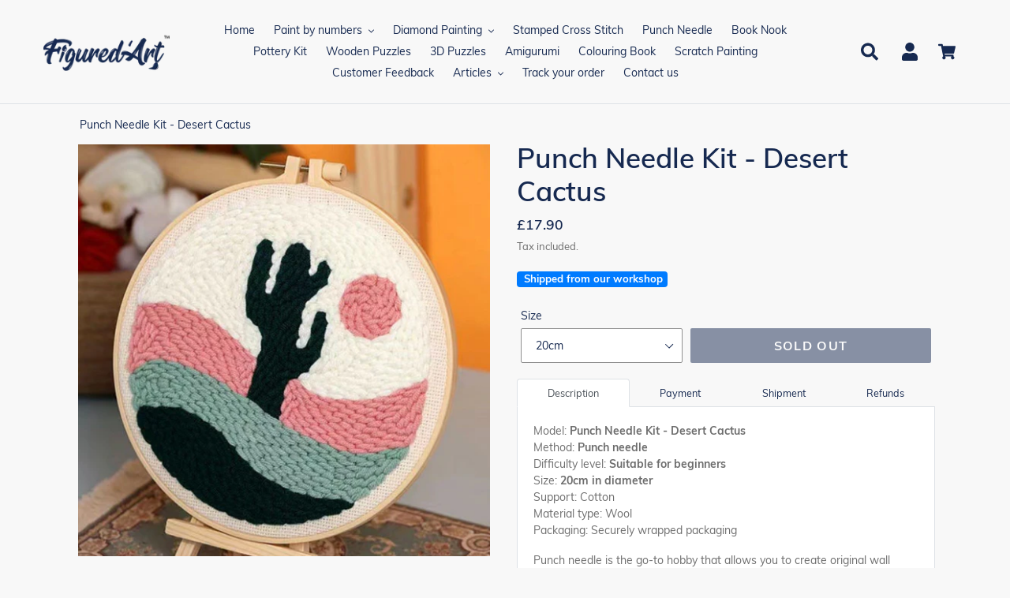

--- FILE ---
content_type: text/html; charset=utf-8
request_url: https://uk.figuredart.com/products/punch-needle-kit-desert-cactus
body_size: 50810
content:

<!doctype html>
<html class="no-js" lang="en">
  <head>
    <script>(function(w,d,t,r,u){var f,n,i;w[u]=w[u]||[],f=function(){var o={ti:"27031922", enableAutoSpaTracking: true};o.q=w[u],w[u]=new UET(o),w[u].push("pageLoad")},n=d.createElement(t),n.src=r,n.async=1,n.onload=n.onreadystatechange=function(){var s=this.readyState;s&&s!=="loaded"&&s!=="complete"||(f(),n.onload=n.onreadystatechange=null)},i=d.getElementsByTagName(t)[0],i.parentNode.insertBefore(n,i)})(window,document,"script","//bat.bing.com/bat.js","uetq");</script>
    <meta name="facebook-domain-verification" content="icqg81mzs1w36915sznm5i1871feip" />
    <meta charset="utf-8">
    <meta http-equiv="X-UA-Compatible" content="IE=edge,chrome=1">
    <meta name="viewport" content="width=device-width,initial-scale=1">
    <meta name="theme-color" content="#0c85da">
    
    
    <link rel="canonical" href="https://uk.figuredart.com/products/punch-needle-kit-desert-cactus"><link rel="shortcut icon" href="//uk.figuredart.com/cdn/shop/files/favicon-32x32_32x32.png?v=1648884457" type="image/png"><title>Punch Needle Kit - Desert Cactus
&ndash; Figured&#39;Art</title><meta name="description" content="Develop your creativity with this Punch Needle Kit - Desert Cactus with frame. Our Kits are suitable for Beginners and experienced DIY fans!"><!-- /snippets/social-meta-tags.liquid -->




<meta property="og:site_name" content="Figured&#39;Art UK">
<meta property="og:url" content="https://uk.figuredart.com/products/punch-needle-kit-desert-cactus">
<meta property="og:title" content="Punch Needle Kit - Desert Cactus">
<meta property="og:type" content="product">
<meta property="og:description" content="Develop your creativity with this Punch Needle Kit - Desert Cactus with frame. Our Kits are suitable for Beginners and experienced DIY fans!">

  <meta property="og:price:amount" content="17.90">
  <meta property="og:price:currency" content="GBP">

<meta property="og:image" content="http://uk.figuredart.com/cdn/shop/products/CD0088_1200x1200.jpg?v=1670061664"><meta property="og:image" content="http://uk.figuredart.com/cdn/shop/products/punch-needle-01_0f3bdc79-cb27-40c1-91f0-099db4c2c210_1200x1200.jpg?v=1670061664"><meta property="og:image" content="http://uk.figuredart.com/cdn/shop/products/punch-needle-02_47077152-3494-4b62-9514-f41ff3d9795f_1200x1200.jpg?v=1670061664">
<meta property="og:image:secure_url" content="https://uk.figuredart.com/cdn/shop/products/CD0088_1200x1200.jpg?v=1670061664"><meta property="og:image:secure_url" content="https://uk.figuredart.com/cdn/shop/products/punch-needle-01_0f3bdc79-cb27-40c1-91f0-099db4c2c210_1200x1200.jpg?v=1670061664"><meta property="og:image:secure_url" content="https://uk.figuredart.com/cdn/shop/products/punch-needle-02_47077152-3494-4b62-9514-f41ff3d9795f_1200x1200.jpg?v=1670061664">


<meta name="twitter:card" content="summary_large_image">
<meta name="twitter:title" content="Punch Needle Kit - Desert Cactus">
<meta name="twitter:description" content="Develop your creativity with this Punch Needle Kit - Desert Cactus with frame. Our Kits are suitable for Beginners and experienced DIY fans!">
<script type="text/javascript">const observer = new MutationObserver(e => { e.forEach(({ addedNodes: e }) => { e.forEach(e => { 1 === e.nodeType && "SCRIPT" === e.tagName && (e.innerHTML.includes("asyncLoad") && (e.innerHTML = e.innerHTML.replace("if(window.attachEvent)", "document.addEventListener('asyncLazyLoad',function(event){asyncLoad();});if(window.attachEvent)").replaceAll(", asyncLoad", ", function(){}")), e.innerHTML.includes("PreviewBarInjector") && (e.innerHTML = e.innerHTML.replace("DOMContentLoaded", "asyncLazyLoad")), (e.className == 'analytics') && (e.type = 'text/lazyload'),(e.src.includes("assets/storefront/features")||e.src.includes("assets/shopify_pay")||e.src.includes("connect.facebook.net"))&&(e.setAttribute("data-src", e.src), e.removeAttribute("src")))})})});observer.observe(document.documentElement,{childList:!0,subtree:!0})</script>
<script src="//cdn.shopify.com/s/files/1/0644/2975/2553/t/2/assets/option_select.js" type="text/javascript"></script>

 
	
    <script type="text/javascript" src="https://cdnjs.cloudflare.com/ajax/libs/lodash.js/4.17.21/lodash.min.js" defer="defer"></script>
   <script src="https://code.jquery.com/jquery-2.2.4.min.js" crossorigin="anonymous" defer="defer"></script>

    
      <script src="//uk.figuredart.com/cdn/shop/t/41/assets/bootstrap.min.js?v=35271929837704850651722691941" defer="defer"></script>
      <link rel="preload" as="style" href="//uk.figuredart.com/cdn/shop/t/41/assets/bootstrap.min.css?v=90869400946681534311722691941" onload="this.onload=null;this.rel='stylesheet'">
      <noscript><link rel="stylesheet" href="//uk.figuredart.com/cdn/shop/t/41/assets/bootstrap.min.css?v=90869400946681534311722691941"></noscript><link href="//uk.figuredart.com/cdn/shop/t/41/assets/theme.css?v=117600721160054589221722691941" rel="stylesheet" type="text/css" media="all" />
    <script>
      var theme = {
        strings: {
          addToCart: "Add to cart",
          soldOut: "Sold out",
          unavailable: "Unavailable",
          regularPrice: "Regular price",
          sale: "Sale",
          showMore: "Show More",
          showLess: "Show Less",
          addressError: "Error looking up that address",
          addressNoResults: "No results for that address",
          addressQueryLimit: "You have exceeded the Google API usage limit. Consider upgrading to a \u003ca href=\"https:\/\/developers.google.com\/maps\/premium\/usage-limits\"\u003ePremium Plan\u003c\/a\u003e.",
          authError: "There was a problem authenticating your Google Maps account.",
          newWindow: "Opens in a new window.",
          external: "Opens external website.",
          newWindowExternal: "Opens external website in a new window."
        },
        moneyFormat: "£{{amount}}"
      }

        document.documentElement.className = document.documentElement.className.replace('no-js', 'js');
    </script><script src="//uk.figuredart.com/cdn/shop/t/41/assets/lazysizes.js?v=68441465964607740661722691941" async="async"></script>
    <script src="//uk.figuredart.com/cdn/shop/t/41/assets/vendor.js?v=176935521799461138551722691941" defer="defer"></script>
    <script src="//uk.figuredart.com/cdn/shop/t/41/assets/theme.js?v=137702484089932995761739337710" defer="defer"></script>
<script src="//cdn.shopify.com/s/files/1/0644/2975/2553/t/2/assets/globo_cart_mobile.js" type="text/javascript"></script>

	
	
      <script>window.performance && window.performance.mark && window.performance.mark('shopify.content_for_header.start');</script><meta name="google-site-verification" content="qDYjW9l4KSlEU3G5T0hE4QqBBsJ8qtXSXx1sozmtCHo">
<meta name="google-site-verification" content="qDYjW9l4KSlEU3G5T0hE4QqBBsJ8qtXSXx1sozmtCHo">
<meta id="shopify-digital-wallet" name="shopify-digital-wallet" content="/63765676259/digital_wallets/dialog">
<link rel="alternate" type="application/json+oembed" href="https://uk.figuredart.com/products/punch-needle-kit-desert-cactus.oembed">
<script async="async" src="/checkouts/internal/preloads.js?locale=en-GB"></script>
<script id="shopify-features" type="application/json">{"accessToken":"c4c4664435e5a404ff6ddef6978f1363","betas":["rich-media-storefront-analytics"],"domain":"uk.figuredart.com","predictiveSearch":true,"shopId":63765676259,"locale":"en"}</script>
<script>var Shopify = Shopify || {};
Shopify.shop = "ukpassion.myshopify.com";
Shopify.locale = "en";
Shopify.currency = {"active":"GBP","rate":"1.0"};
Shopify.country = "GB";
Shopify.theme = {"name":"Update Extra Paint set || OPT","id":141754499299,"schema_name":"Debut","schema_version":"11.0.1","theme_store_id":null,"role":"main"};
Shopify.theme.handle = "null";
Shopify.theme.style = {"id":null,"handle":null};
Shopify.cdnHost = "uk.figuredart.com/cdn";
Shopify.routes = Shopify.routes || {};
Shopify.routes.root = "/";</script>
<script type="module">!function(o){(o.Shopify=o.Shopify||{}).modules=!0}(window);</script>
<script>!function(o){function n(){var o=[];function n(){o.push(Array.prototype.slice.apply(arguments))}return n.q=o,n}var t=o.Shopify=o.Shopify||{};t.loadFeatures=n(),t.autoloadFeatures=n()}(window);</script>
<script id="shop-js-analytics" type="application/json">{"pageType":"product"}</script>
<script defer="defer" async type="module" src="//uk.figuredart.com/cdn/shopifycloud/shop-js/modules/v2/client.init-shop-cart-sync_BdyHc3Nr.en.esm.js"></script>
<script defer="defer" async type="module" src="//uk.figuredart.com/cdn/shopifycloud/shop-js/modules/v2/chunk.common_Daul8nwZ.esm.js"></script>
<script type="module">
  await import("//uk.figuredart.com/cdn/shopifycloud/shop-js/modules/v2/client.init-shop-cart-sync_BdyHc3Nr.en.esm.js");
await import("//uk.figuredart.com/cdn/shopifycloud/shop-js/modules/v2/chunk.common_Daul8nwZ.esm.js");

  window.Shopify.SignInWithShop?.initShopCartSync?.({"fedCMEnabled":true,"windoidEnabled":true});

</script>
<script>(function() {
  var isLoaded = false;
  function asyncLoad() {
    if (isLoaded) return;
    isLoaded = true;
    var urls = ["https:\/\/assets.getuploadkit.com\/assets\/uploadkit-client.js?shop=ukpassion.myshopify.com","https:\/\/cdn.nfcube.com\/instafeed-e47506be2010030b0781702b42728ff6.js?shop=ukpassion.myshopify.com","https:\/\/bigblueprod-fast-tags.web.app\/shopify\/main.js?shop=ukpassion.myshopify.com#eyJhbGciOiJFUzI1NiIsImtpZCI6InExZHNwamdqdGUiLCJ0eXAiOiJKV1QifQ.eyJleHAiOjE3NjkxNzczMDksImlzcyI6Imh0dHBzOi8vY2hlY2tvdXQtYXBpLmJp","https:\/\/bigblueprod-fast-tags.web.app\/shopify\/2.js?shop=ukpassion.myshopify.com#Z2JsdWUuY28vIiwic3ViIjoic19maWd1MDAwOCJ9.Ib2odG6ELLPnzH8dSwvxG1P6IOZoZJQip8-OwZHobNmODk4egZFYCOagUpDkONuN-judwgGSblS87AU8nJYyCg"];
    for (var i = 0; i < urls.length; i++) {
      var s = document.createElement('script');
      s.type = 'text/javascript';
      s.async = true;
      s.src = urls[i];
      var x = document.getElementsByTagName('script')[0];
      x.parentNode.insertBefore(s, x);
    }
  };
  if(window.attachEvent) {
    window.attachEvent('onload', asyncLoad);
  } else {
    window.addEventListener('load', asyncLoad, false);
  }
})();</script>
<script id="__st">var __st={"a":63765676259,"offset":0,"reqid":"7634e7e0-684d-4164-af23-e31d72f582aa-1768968420","pageurl":"uk.figuredart.com\/products\/punch-needle-kit-desert-cactus","u":"1003a274358c","p":"product","rtyp":"product","rid":7969176584419};</script>
<script>window.ShopifyPaypalV4VisibilityTracking = true;</script>
<script id="captcha-bootstrap">!function(){'use strict';const t='contact',e='account',n='new_comment',o=[[t,t],['blogs',n],['comments',n],[t,'customer']],c=[[e,'customer_login'],[e,'guest_login'],[e,'recover_customer_password'],[e,'create_customer']],r=t=>t.map((([t,e])=>`form[action*='/${t}']:not([data-nocaptcha='true']) input[name='form_type'][value='${e}']`)).join(','),a=t=>()=>t?[...document.querySelectorAll(t)].map((t=>t.form)):[];function s(){const t=[...o],e=r(t);return a(e)}const i='password',u='form_key',d=['recaptcha-v3-token','g-recaptcha-response','h-captcha-response',i],f=()=>{try{return window.sessionStorage}catch{return}},m='__shopify_v',_=t=>t.elements[u];function p(t,e,n=!1){try{const o=window.sessionStorage,c=JSON.parse(o.getItem(e)),{data:r}=function(t){const{data:e,action:n}=t;return t[m]||n?{data:e,action:n}:{data:t,action:n}}(c);for(const[e,n]of Object.entries(r))t.elements[e]&&(t.elements[e].value=n);n&&o.removeItem(e)}catch(o){console.error('form repopulation failed',{error:o})}}const l='form_type',E='cptcha';function T(t){t.dataset[E]=!0}const w=window,h=w.document,L='Shopify',v='ce_forms',y='captcha';let A=!1;((t,e)=>{const n=(g='f06e6c50-85a8-45c8-87d0-21a2b65856fe',I='https://cdn.shopify.com/shopifycloud/storefront-forms-hcaptcha/ce_storefront_forms_captcha_hcaptcha.v1.5.2.iife.js',D={infoText:'Protected by hCaptcha',privacyText:'Privacy',termsText:'Terms'},(t,e,n)=>{const o=w[L][v],c=o.bindForm;if(c)return c(t,g,e,D).then(n);var r;o.q.push([[t,g,e,D],n]),r=I,A||(h.body.append(Object.assign(h.createElement('script'),{id:'captcha-provider',async:!0,src:r})),A=!0)});var g,I,D;w[L]=w[L]||{},w[L][v]=w[L][v]||{},w[L][v].q=[],w[L][y]=w[L][y]||{},w[L][y].protect=function(t,e){n(t,void 0,e),T(t)},Object.freeze(w[L][y]),function(t,e,n,w,h,L){const[v,y,A,g]=function(t,e,n){const i=e?o:[],u=t?c:[],d=[...i,...u],f=r(d),m=r(i),_=r(d.filter((([t,e])=>n.includes(e))));return[a(f),a(m),a(_),s()]}(w,h,L),I=t=>{const e=t.target;return e instanceof HTMLFormElement?e:e&&e.form},D=t=>v().includes(t);t.addEventListener('submit',(t=>{const e=I(t);if(!e)return;const n=D(e)&&!e.dataset.hcaptchaBound&&!e.dataset.recaptchaBound,o=_(e),c=g().includes(e)&&(!o||!o.value);(n||c)&&t.preventDefault(),c&&!n&&(function(t){try{if(!f())return;!function(t){const e=f();if(!e)return;const n=_(t);if(!n)return;const o=n.value;o&&e.removeItem(o)}(t);const e=Array.from(Array(32),(()=>Math.random().toString(36)[2])).join('');!function(t,e){_(t)||t.append(Object.assign(document.createElement('input'),{type:'hidden',name:u})),t.elements[u].value=e}(t,e),function(t,e){const n=f();if(!n)return;const o=[...t.querySelectorAll(`input[type='${i}']`)].map((({name:t})=>t)),c=[...d,...o],r={};for(const[a,s]of new FormData(t).entries())c.includes(a)||(r[a]=s);n.setItem(e,JSON.stringify({[m]:1,action:t.action,data:r}))}(t,e)}catch(e){console.error('failed to persist form',e)}}(e),e.submit())}));const S=(t,e)=>{t&&!t.dataset[E]&&(n(t,e.some((e=>e===t))),T(t))};for(const o of['focusin','change'])t.addEventListener(o,(t=>{const e=I(t);D(e)&&S(e,y())}));const B=e.get('form_key'),M=e.get(l),P=B&&M;t.addEventListener('DOMContentLoaded',(()=>{const t=y();if(P)for(const e of t)e.elements[l].value===M&&p(e,B);[...new Set([...A(),...v().filter((t=>'true'===t.dataset.shopifyCaptcha))])].forEach((e=>S(e,t)))}))}(h,new URLSearchParams(w.location.search),n,t,e,['guest_login'])})(!0,!0)}();</script>
<script integrity="sha256-4kQ18oKyAcykRKYeNunJcIwy7WH5gtpwJnB7kiuLZ1E=" data-source-attribution="shopify.loadfeatures" defer="defer" src="//uk.figuredart.com/cdn/shopifycloud/storefront/assets/storefront/load_feature-a0a9edcb.js" crossorigin="anonymous"></script>
<script data-source-attribution="shopify.dynamic_checkout.dynamic.init">var Shopify=Shopify||{};Shopify.PaymentButton=Shopify.PaymentButton||{isStorefrontPortableWallets:!0,init:function(){window.Shopify.PaymentButton.init=function(){};var t=document.createElement("script");t.src="https://uk.figuredart.com/cdn/shopifycloud/portable-wallets/latest/portable-wallets.en.js",t.type="module",document.head.appendChild(t)}};
</script>
<script data-source-attribution="shopify.dynamic_checkout.buyer_consent">
  function portableWalletsHideBuyerConsent(e){var t=document.getElementById("shopify-buyer-consent"),n=document.getElementById("shopify-subscription-policy-button");t&&n&&(t.classList.add("hidden"),t.setAttribute("aria-hidden","true"),n.removeEventListener("click",e))}function portableWalletsShowBuyerConsent(e){var t=document.getElementById("shopify-buyer-consent"),n=document.getElementById("shopify-subscription-policy-button");t&&n&&(t.classList.remove("hidden"),t.removeAttribute("aria-hidden"),n.addEventListener("click",e))}window.Shopify?.PaymentButton&&(window.Shopify.PaymentButton.hideBuyerConsent=portableWalletsHideBuyerConsent,window.Shopify.PaymentButton.showBuyerConsent=portableWalletsShowBuyerConsent);
</script>
<script data-source-attribution="shopify.dynamic_checkout.cart.bootstrap">document.addEventListener("DOMContentLoaded",(function(){function t(){return document.querySelector("shopify-accelerated-checkout-cart, shopify-accelerated-checkout")}if(t())Shopify.PaymentButton.init();else{new MutationObserver((function(e,n){t()&&(Shopify.PaymentButton.init(),n.disconnect())})).observe(document.body,{childList:!0,subtree:!0})}}));
</script>

<script>window.performance && window.performance.mark && window.performance.mark('shopify.content_for_header.end');</script>
	

    <!-- Google Site verification -->
<meta name="google-site-verification" content="qDYjW9l4KSlEU3G5T0hE4QqBBsJ8qtXSXx1sozmtCHo" />
<meta name="google-site-verification" content="PB2mLIxQDS2myjoSYVP9DFEK_YSGDFBU9D3Td1bigfA" />

<!-- verify Bing -->
<meta name="msvalidate.01" content="3BF298443AA829856313A422CF5470B3" />

<!-- Google Fonts -->
<link rel="stylesheet" type="text/css" href="//fonts.googleapis.com/css?family=Carter+One" />

<!-- Global site tag (gtag.js) - Google Ads: 10879296146 
<script defer="defer" src="https://www.googletagmanager.com/gtag/js?id=AW-10879296146"></script>
<script>
  window.dataLayer = window.dataLayer || [];
  function gtag(){dataLayer.push(arguments);}
  gtag('js', new Date());

  gtag('config', 'AW-10879296146');
</script>-->

<!-- Google Ads -->
<script type="text/javascript">
  
  gtag('event', 'page_view', {
    ecomm_prodid: 'shopify_FR_7969176584419_43579049607395',
    ecomm_pagetype: 'product',
    ecomm_totalvalue: 17.90
  });
  
</script>

<!-- Global site tag (gtag.js) - Google Analytics GA 4 -->
<script async src="https://www.googletagmanager.com/gtag/js?id=G-XZLS165FK2"></script>
<script>
  window.dataLayer = window.dataLayer || [];
  function gtag(){dataLayer.push(arguments);}
  gtag('js', new Date());

  gtag('config', 'G-XZLS165FK2');
</script>

<!-- UET tag -->
<script>(function(w,d,t,r,u){var f,n,i;w[u]=w[u]||[],f=function(){var o={ti:"25061694"};o.q=w[u],w[u]=new UET(o),w[u].push("pageLoad")},n=d.createElement(t),n.src=r,n.async=1,n.onload=n.onreadystatechange=function(){var s=this.readyState;s&&s!=="loaded"&&s!=="complete"||(f(),n.onload=n.onreadystatechange=null)},i=d.getElementsByTagName(t)[0],i.parentNode.insertBefore(n,i)})(window,document,"script","//bat.bing.com/bat.js","uetq");</script>





    
    
    

    <!-- Font Awesome -->
    <script src="https://kit.fontawesome.com/5273465c31.js" crossorigin="anonymous"></script>
 
    <!--begin-bc-sf-filter-css-->
      
    <!--end-bc-sf-filter-css-->

      <!-- begin Figured'Art features + fixes -->
      <!-- We must put figure-art snippet in head, because some CSS must apply before DOM init -->
      



<script>
  var faConfig = {
    permanent_domain: 'ukpassion.myshopify.com',
    country_code: 'gb', // infer the country code by domain name
    locale: 'en',  // page related locale, USA/UK have the same locale code (en)
    user_country_code: 'gb', // user country
    enable_autocomplete_custom_name_dropdown: true,
    enable_collapsible_description: true,
    collapsible_descClassName: '.boost-pfs-filter-collection-description.rte',
    enable_width_optimized_site_nav: true,
    sku_list_url: '//uk.figuredart.com/cdn/shop/t/41/assets/figured-art.sku-list.gb.js?v=50567888220000702271761027938',
    template_suffix: '',
    page_type: 'product'
  };

  console.debug("Figured'Art Config:", faConfig);
</script>

<script src="//uk.figuredart.com/cdn/shop/t/41/assets/figured-art.js?v=55443867399128513581722696011" defer></script>









  
      <link href="//uk.figuredart.com/cdn/shop/t/41/assets/figured-art.site-nav.gb.css?v=153868368082056058461722691941" rel="stylesheet" type="text/css" media="all" />
    
    


<link href="//uk.figuredart.com/cdn/shop/t/41/assets/figured-art.css?v=140586942559718654491722696011" rel="stylesheet" type="text/css" media="all" />

      <!-- end Figured'Art features + fixes -->

 <script type="application/ld+json" class="richsnippets">
          {
            "@context": "https://schema.org",
            "@id": "https:\/\/uk.figuredart.com\/products\/punch-needle-kit-desert-cactus#product",
            "@type": "Product",
            "brand": {
              "@type": "Brand",
              "name": "FiguredArt"
            },
            "sku":"CD0088",
            "mpn":7969176584419,
            "description": "Model: Punch Needle Kit - Desert CactusMethod: Punch needleDifficulty level: Suitable for beginnersSize: 20cm in diameterSupport: CottonMaterial type: WoolPackaging: Securely wrapped packaging\nPunch needle is the go-to hobby that allows you to create original wall decorations. If you are a fan of DIY, you’ll definitely enjoy this relief embroidery technique! All the Punch Needle tools you need are included in this kit:\n\n1 cotton canvas size 26cmx26cm printed with the drawing to be made\nAll wool yarns in sufficient quantity to embroider your pattern\n1 magic needle specially designed for Punch Needle Art\n1 circular frame 20cm in diameter\n1 needle threader\n1 tutorial to help you make your kit\n\n\nPlease note: the wooden easel presented in some photos is not included.\nThis relaxing activity is suitable for all levels, whether you are a beginner or more experienced.",
            "url": "https:\/\/uk.figuredart.com\/products\/punch-needle-kit-desert-cactus",
            "name": "Punch Needle Kit - Desert Cactus","image": [
                "https://uk.figuredart.com/cdn/shop/products/CD0088_1080x.jpg?v=1670061664",
                "https://uk.figuredart.com/cdn/shop/products/CD0088_1024x1024.jpg?v=1670061664",
                "https://uk.figuredart.com/cdn/shop/products/CD0088_768x768.jpg?v=1670061664"
            ],
            "itemCondition": "http://schema.org/NewCondition",
              "offers" : [
              {
                  "@type" : "Offer" ,
                  "priceCurrency" : "GBP",
                  
				  
                  "price" : "17.9",
                  
                  "priceValidUntil": "2026-04-21",
                  
                  "availability" : "http://schema.org/InStock",
                  
                  
                  "itemCondition": "http://schema.org/NewCondition",
                  

                  "sku": "CD0088",

                  "name": "20cm" ,"url" : "https://uk.figuredart.com/products/punch-needle-kit-desert-cactus?variant=43579049607395" ,
                  "seller" : {
                      "@type" : "Organization" ,
                      "name" : "Figured&#39;Art UK"
                  }
              }
              
              ]}
        </script>

        
        <script type="application/ld+json" class="richsnippets">
              {
              "@context": "https://schema.org/",
              "@graph": [
                {
                  "@context": "https://schema.org/",
                  "@type": "BreadcrumbList",
                  "itemListElement": [
                    {
                      "@type": "ListItem",
                      "position": "1",
                      "item": {
                        "name": "Home",
                        "@id": "https:\/\/uk.figuredart.com"
                      }
                    },
                    
                       {
                          "@type": "ListItem",
                          "position": "2",
                          "item": {
                            "@id": "https:\/\/uk.figuredart.com\/products\/punch-needle-kit-desert-cactus",
                            "name": "Punch Needle Kit - Desert Cactus",
                            "url": "https:\/\/uk.figuredart.com\/products\/punch-needle-kit-desert-cactus"
                          }
                        }
                    
                  ]
                }
             ]
            }
            </script>

<script>
                document.addEventListener("DOMContentLoaded",function(t){(function(){if(typeof MutationObserver==="undefined"){return}var n=function(){var t=document.querySelectorAll("[itemtype]");for(var e=0,n=t.length;e<n;e++){var r=t[e];r.removeAttribute("itemtype");r.removeAttribute("itemscope");r.removeAttribute("itemprop")}var i=document.querySelectorAll('script[type="application/ld+json"]');for(var e=0,n=i.length;e<n;e++){var r=i[e];if(!r.classList.contains("richsnippets")){r.remove()}}};var t=new MutationObserver(function(t,e){n();e.disconnect();return});t.observe(document.getElementsByTagName("body")[0],{childList:true,subtree:true})})()});
            </script>
        



                  <script>
              if (typeof BSS_PL == 'undefined') {
                  var BSS_PL = {};
              }
              var bssPlApiServer = "https://product-labels-pro.bsscommerce.com";
              BSS_PL.customerTags = 'null';
              BSS_PL.configData = [];
              BSS_PL.storeId = 17040;
              BSS_PL.currentPlan = "false";
              BSS_PL.storeIdCustomOld = "10678";
              BSS_PL.storeIdOldWIthPriority = "12200";
              </script>
          <style>
.homepage-slideshow .slick-slide .bss_pl_img {
    visibility: hidden !important;
}
</style>


<meta name="facebook-domain-verification" content="icqg81mzs1w36915sznm5i1871feip" />

                    
 <!--begin-boost-pfs-filter-css-->
   <link rel="preload stylesheet" href="//uk.figuredart.com/cdn/shop/t/41/assets/boost-pfs-instant-search.css?v=146474835330714392691722691941" as="style"><link href="//uk.figuredart.com/cdn/shop/t/41/assets/boost-pfs-custom.css?v=169983785613459807721722691941" rel="stylesheet" type="text/css" media="all" />
<style data-id="boost-pfs-style">
    .boost-pfs-filter-option-title-text {color: rgba(228,77,77,1);font-size: 21px;font-weight: 800;text-transform: capitalize;}

   .boost-pfs-filter-tree-v .boost-pfs-filter-option-title-text:before {border-top-color: rgba(228,77,77,1);}
    .boost-pfs-filter-tree-v .boost-pfs-filter-option.boost-pfs-filter-option-collapsed .boost-pfs-filter-option-title-text:before {border-bottom-color: rgba(228,77,77,1);}
    .boost-pfs-filter-tree-h .boost-pfs-filter-option-title-heading:before {border-right-color: rgba(228,77,77,1);
        border-bottom-color: rgba(228,77,77,1);}

    .boost-pfs-filter-refine-by .boost-pfs-filter-option-title h3 {}

    .boost-pfs-filter-option-content .boost-pfs-filter-option-item-list .boost-pfs-filter-option-item button,
    .boost-pfs-filter-option-content .boost-pfs-filter-option-item-list .boost-pfs-filter-option-item .boost-pfs-filter-button,
    .boost-pfs-filter-option-range-amount input,
    .boost-pfs-filter-tree-v .boost-pfs-filter-refine-by .boost-pfs-filter-refine-by-items .refine-by-item,
    .boost-pfs-filter-refine-by-wrapper-v .boost-pfs-filter-refine-by .boost-pfs-filter-refine-by-items .refine-by-item,
    .boost-pfs-filter-refine-by .boost-pfs-filter-option-title,
    .boost-pfs-filter-refine-by .boost-pfs-filter-refine-by-items .refine-by-item>a,
    .boost-pfs-filter-refine-by>span,
    .boost-pfs-filter-clear,
    .boost-pfs-filter-clear-all{}
    .boost-pfs-filter-tree-h .boost-pfs-filter-pc .boost-pfs-filter-refine-by-items .refine-by-item .boost-pfs-filter-clear .refine-by-type,
    .boost-pfs-filter-refine-by-wrapper-h .boost-pfs-filter-pc .boost-pfs-filter-refine-by-items .refine-by-item .boost-pfs-filter-clear .refine-by-type {}

    .boost-pfs-filter-option-multi-level-collections .boost-pfs-filter-option-multi-level-list .boost-pfs-filter-option-item .boost-pfs-filter-button-arrow .boost-pfs-arrow:before,
    .boost-pfs-filter-option-multi-level-tag .boost-pfs-filter-option-multi-level-list .boost-pfs-filter-option-item .boost-pfs-filter-button-arrow .boost-pfs-arrow:before {}

    .boost-pfs-filter-refine-by-wrapper-v .boost-pfs-filter-refine-by .boost-pfs-filter-refine-by-items .refine-by-item .boost-pfs-filter-clear:after,
    .boost-pfs-filter-refine-by-wrapper-v .boost-pfs-filter-refine-by .boost-pfs-filter-refine-by-items .refine-by-item .boost-pfs-filter-clear:before,
    .boost-pfs-filter-tree-v .boost-pfs-filter-refine-by .boost-pfs-filter-refine-by-items .refine-by-item .boost-pfs-filter-clear:after,
    .boost-pfs-filter-tree-v .boost-pfs-filter-refine-by .boost-pfs-filter-refine-by-items .refine-by-item .boost-pfs-filter-clear:before,
    .boost-pfs-filter-refine-by-wrapper-h .boost-pfs-filter-pc .boost-pfs-filter-refine-by-items .refine-by-item .boost-pfs-filter-clear:after,
    .boost-pfs-filter-refine-by-wrapper-h .boost-pfs-filter-pc .boost-pfs-filter-refine-by-items .refine-by-item .boost-pfs-filter-clear:before,
    .boost-pfs-filter-tree-h .boost-pfs-filter-pc .boost-pfs-filter-refine-by-items .refine-by-item .boost-pfs-filter-clear:after,
    .boost-pfs-filter-tree-h .boost-pfs-filter-pc .boost-pfs-filter-refine-by-items .refine-by-item .boost-pfs-filter-clear:before {}
    .boost-pfs-filter-option-range-slider .noUi-value-horizontal {}

    .boost-pfs-filter-tree-mobile-button button,
    .boost-pfs-filter-top-sorting-mobile button {}
    .boost-pfs-filter-top-sorting-mobile button>span:after {}
  </style>

 <!--end-boost-pfs-filter-css-->

 <!-- Hotjar Tracking Code for https://uk.figuredart.com -->
<script>
    (function(h,o,t,j,a,r){
        h.hj=h.hj||function(){(h.hj.q=h.hj.q||[]).push(arguments)};
        h._hjSettings={hjid:6420468,hjsv:6};
        a=o.getElementsByTagName('head')[0];
        r=o.createElement('script');r.async=1;
        r.src=t+h._hjSettings.hjid+j+h._hjSettings.hjsv;
        a.appendChild(r);
    })(window,document,'https://static.hotjar.com/c/hotjar-','.js?sv=');
</script>
<!-- BEGIN app block: shopify://apps/judge-me-reviews/blocks/judgeme_core/61ccd3b1-a9f2-4160-9fe9-4fec8413e5d8 --><!-- Start of Judge.me Core -->






<link rel="dns-prefetch" href="https://cdnwidget.judge.me">
<link rel="dns-prefetch" href="https://cdn.judge.me">
<link rel="dns-prefetch" href="https://cdn1.judge.me">
<link rel="dns-prefetch" href="https://api.judge.me">

<script data-cfasync='false' class='jdgm-settings-script'>window.jdgmSettings={"pagination":5,"disable_web_reviews":false,"badge_no_review_text":"No reviews","badge_n_reviews_text":"{{ n }} review/reviews","badge_star_color":"#fbcd0a","hide_badge_preview_if_no_reviews":true,"badge_hide_text":false,"enforce_center_preview_badge":false,"widget_title":"Customer Reviews","widget_open_form_text":"Write a review","widget_close_form_text":"Cancel review","widget_refresh_page_text":"Refresh page","widget_summary_text":"Based on {{ number_of_reviews }} review/reviews","widget_no_review_text":"Be the first to write a review","widget_name_field_text":"Display name","widget_verified_name_field_text":"Verified Name (public)","widget_name_placeholder_text":"Display name","widget_required_field_error_text":"This field is required.","widget_email_field_text":"Email address","widget_verified_email_field_text":"Verified Email (private, can not be edited)","widget_email_placeholder_text":"Your email address","widget_email_field_error_text":"Please enter a valid email address.","widget_rating_field_text":"Rating","widget_review_title_field_text":"Review Title","widget_review_title_placeholder_text":"Give your review a title","widget_review_body_field_text":"Review content","widget_review_body_placeholder_text":"Start writing here...","widget_pictures_field_text":"Upload a Picture or Video (optional)","widget_submit_review_text":"Submit Review","widget_submit_verified_review_text":"Submit Verified Review","widget_submit_success_msg_with_auto_publish":"Thank you! Please refresh the page in a few moments to see your review. You can remove or edit your review by logging into \u003ca href='https://judge.me/login' target='_blank' rel='nofollow noopener'\u003eJudge.me\u003c/a\u003e","widget_submit_success_msg_no_auto_publish":"Thank you! Your review will be published as soon as it is approved by the shop admin. You can remove or edit your review by logging into \u003ca href='https://judge.me/login' target='_blank' rel='nofollow noopener'\u003eJudge.me\u003c/a\u003e","widget_show_default_reviews_out_of_total_text":"Showing {{ n_reviews_shown }} out of {{ n_reviews }} reviews.","widget_show_all_link_text":"Show all","widget_show_less_link_text":"Show less","widget_author_said_text":"{{ reviewer_name }} said:","widget_days_text":"{{ n }} days ago","widget_weeks_text":"{{ n }} week/weeks ago","widget_months_text":"{{ n }} month/months ago","widget_years_text":"{{ n }} year/years ago","widget_yesterday_text":"Yesterday","widget_today_text":"Today","widget_replied_text":"\u003e\u003e {{ shop_name }} replied:","widget_read_more_text":"Read more","widget_reviewer_name_as_initial":"","widget_rating_filter_color":"","widget_rating_filter_see_all_text":"See all reviews","widget_sorting_most_recent_text":"Most Recent","widget_sorting_highest_rating_text":"Highest Rating","widget_sorting_lowest_rating_text":"Lowest Rating","widget_sorting_with_pictures_text":"Only Pictures","widget_sorting_most_helpful_text":"Most Helpful","widget_open_question_form_text":"Ask a question","widget_reviews_subtab_text":"Reviews","widget_questions_subtab_text":"Questions","widget_question_label_text":"Question","widget_answer_label_text":"Answer","widget_question_placeholder_text":"Write your question here","widget_submit_question_text":"Submit Question","widget_question_submit_success_text":"Thank you for your question! We will notify you once it gets answered.","widget_star_color":"#fbcd0a","verified_badge_text":"Verified","verified_badge_bg_color":"","verified_badge_text_color":"","verified_badge_placement":"left-of-reviewer-name","widget_review_max_height":10,"widget_hide_border":false,"widget_social_share":false,"widget_thumb":false,"widget_review_location_show":false,"widget_location_format":"country_iso_code","all_reviews_include_out_of_store_products":true,"all_reviews_out_of_store_text":"(out of store)","all_reviews_pagination":100,"all_reviews_product_name_prefix_text":"about","enable_review_pictures":true,"enable_question_anwser":false,"widget_theme":"leex","review_date_format":"dd/mm/yyyy","default_sort_method":"pictures-first","widget_product_reviews_subtab_text":"Product Reviews","widget_shop_reviews_subtab_text":"Shop Reviews","widget_other_products_reviews_text":"Reviews for other products","widget_store_reviews_subtab_text":"Store reviews","widget_no_store_reviews_text":"This store hasn't received any reviews yet","widget_web_restriction_product_reviews_text":"This product hasn't received any reviews yet","widget_no_items_text":"No items found","widget_show_more_text":"Show more","widget_write_a_store_review_text":"Write a Store Review","widget_other_languages_heading":"Reviews in Other Languages","widget_translate_review_text":"Translate review to {{ language }}","widget_translating_review_text":"Translating...","widget_show_original_translation_text":"Show original ({{ language }})","widget_translate_review_failed_text":"Review couldn't be translated.","widget_translate_review_retry_text":"Retry","widget_translate_review_try_again_later_text":"Try again later","show_product_url_for_grouped_product":false,"widget_sorting_pictures_first_text":"Pictures First","show_pictures_on_all_rev_page_mobile":false,"show_pictures_on_all_rev_page_desktop":false,"floating_tab_hide_mobile_install_preference":false,"floating_tab_button_name":"★ Reviews","floating_tab_title":"Let customers speak for us","floating_tab_button_color":"","floating_tab_button_background_color":"","floating_tab_url":"","floating_tab_url_enabled":true,"floating_tab_tab_style":"text","all_reviews_text_badge_text":"Customers rate us {{ shop.metafields.judgeme.all_reviews_rating | round: 1 }}/5 based on {{ shop.metafields.judgeme.all_reviews_count }} reviews.","all_reviews_text_badge_text_branded_style":"{{ shop.metafields.judgeme.all_reviews_rating | round: 1 }} out of 5 stars based on {{ shop.metafields.judgeme.all_reviews_count }} reviews","is_all_reviews_text_badge_a_link":false,"show_stars_for_all_reviews_text_badge":false,"all_reviews_text_badge_url":"","all_reviews_text_style":"text","all_reviews_text_color_style":"judgeme_brand_color","all_reviews_text_color":"#108474","all_reviews_text_show_jm_brand":true,"featured_carousel_show_header":true,"featured_carousel_title":"Let customers speak for us","testimonials_carousel_title":"Customers are saying","videos_carousel_title":"Real customer stories","cards_carousel_title":"Customers are saying","featured_carousel_count_text":"from {{ n }} reviews","featured_carousel_add_link_to_all_reviews_page":true,"featured_carousel_url":"https://uk.figuredart.com/pages/customer-feedback-figuredart","featured_carousel_show_images":true,"featured_carousel_autoslide_interval":5,"featured_carousel_arrows_on_the_sides":true,"featured_carousel_height":250,"featured_carousel_width":80,"featured_carousel_image_size":0,"featured_carousel_image_height":250,"featured_carousel_arrow_color":"#c9c9c9","verified_count_badge_style":"vintage","verified_count_badge_orientation":"horizontal","verified_count_badge_color_style":"judgeme_brand_color","verified_count_badge_color":"#108474","is_verified_count_badge_a_link":false,"verified_count_badge_url":"","verified_count_badge_show_jm_brand":true,"widget_rating_preset_default":5,"widget_first_sub_tab":"product-reviews","widget_show_histogram":true,"widget_histogram_use_custom_color":false,"widget_pagination_use_custom_color":false,"widget_star_use_custom_color":true,"widget_verified_badge_use_custom_color":false,"widget_write_review_use_custom_color":false,"picture_reminder_submit_button":"Upload Pictures","enable_review_videos":true,"mute_video_by_default":false,"widget_sorting_videos_first_text":"Videos First","widget_review_pending_text":"Pending","featured_carousel_items_for_large_screen":4,"social_share_options_order":"Facebook,Twitter","remove_microdata_snippet":false,"disable_json_ld":false,"enable_json_ld_products":false,"preview_badge_show_question_text":false,"preview_badge_no_question_text":"No questions","preview_badge_n_question_text":"{{ number_of_questions }} question/questions","qa_badge_show_icon":false,"qa_badge_position":"same-row","remove_judgeme_branding":false,"widget_add_search_bar":false,"widget_search_bar_placeholder":"Search","widget_sorting_verified_only_text":"Verified only","featured_carousel_theme":"aligned","featured_carousel_show_rating":true,"featured_carousel_show_title":true,"featured_carousel_show_body":true,"featured_carousel_show_date":false,"featured_carousel_show_reviewer":true,"featured_carousel_show_product":false,"featured_carousel_header_background_color":"#108474","featured_carousel_header_text_color":"#ffffff","featured_carousel_name_product_separator":"reviewed","featured_carousel_full_star_background":"#108474","featured_carousel_empty_star_background":"#dadada","featured_carousel_vertical_theme_background":"#f9fafb","featured_carousel_verified_badge_enable":true,"featured_carousel_verified_badge_color":"#108474","featured_carousel_border_style":"round","featured_carousel_review_line_length_limit":3,"featured_carousel_more_reviews_button_text":"Read more reviews","featured_carousel_view_product_button_text":"View product","all_reviews_page_load_reviews_on":"button_click","all_reviews_page_load_more_text":"Load More Reviews","disable_fb_tab_reviews":false,"enable_ajax_cdn_cache":false,"widget_public_name_text":"displayed publicly like","default_reviewer_name":"John Smith","default_reviewer_name_has_non_latin":true,"widget_reviewer_anonymous":"Anonymous","medals_widget_title":"Judge.me Review Medals","medals_widget_background_color":"#f9fafb","medals_widget_position":"footer_all_pages","medals_widget_border_color":"#f9fafb","medals_widget_verified_text_position":"left","medals_widget_use_monochromatic_version":false,"medals_widget_elements_color":"#108474","show_reviewer_avatar":true,"widget_invalid_yt_video_url_error_text":"Not a YouTube video URL","widget_max_length_field_error_text":"Please enter no more than {0} characters.","widget_show_country_flag":false,"widget_show_collected_via_shop_app":true,"widget_verified_by_shop_badge_style":"light","widget_verified_by_shop_text":"Verified by Shop","widget_show_photo_gallery":false,"widget_load_with_code_splitting":true,"widget_ugc_install_preference":false,"widget_ugc_title":"Made by us, Shared by you","widget_ugc_subtitle":"Tag us to see your picture featured in our page","widget_ugc_arrows_color":"#ffffff","widget_ugc_primary_button_text":"Buy Now","widget_ugc_primary_button_background_color":"#108474","widget_ugc_primary_button_text_color":"#ffffff","widget_ugc_primary_button_border_width":"0","widget_ugc_primary_button_border_style":"none","widget_ugc_primary_button_border_color":"#108474","widget_ugc_primary_button_border_radius":"25","widget_ugc_secondary_button_text":"Load More","widget_ugc_secondary_button_background_color":"#ffffff","widget_ugc_secondary_button_text_color":"#108474","widget_ugc_secondary_button_border_width":"2","widget_ugc_secondary_button_border_style":"solid","widget_ugc_secondary_button_border_color":"#108474","widget_ugc_secondary_button_border_radius":"25","widget_ugc_reviews_button_text":"View Reviews","widget_ugc_reviews_button_background_color":"#ffffff","widget_ugc_reviews_button_text_color":"#108474","widget_ugc_reviews_button_border_width":"2","widget_ugc_reviews_button_border_style":"solid","widget_ugc_reviews_button_border_color":"#108474","widget_ugc_reviews_button_border_radius":"25","widget_ugc_reviews_button_link_to":"judgeme-reviews-page","widget_ugc_show_post_date":true,"widget_ugc_max_width":"800","widget_rating_metafield_value_type":true,"widget_primary_color":"#162950","widget_enable_secondary_color":false,"widget_secondary_color":"#edf5f5","widget_summary_average_rating_text":"{{ average_rating }} out of 5","widget_media_grid_title":"Customer photos \u0026 videos","widget_media_grid_see_more_text":"See more","widget_round_style":true,"widget_show_product_medals":true,"widget_verified_by_judgeme_text":"Verified by Judge.me","widget_show_store_medals":false,"widget_verified_by_judgeme_text_in_store_medals":"Verified by Judge.me","widget_media_field_exceed_quantity_message":"Sorry, we can only accept {{ max_media }} for one review.","widget_media_field_exceed_limit_message":"{{ file_name }} is too large, please select a {{ media_type }} less than {{ size_limit }}MB.","widget_review_submitted_text":"Review Submitted!","widget_question_submitted_text":"Question Submitted!","widget_close_form_text_question":"Cancel","widget_write_your_answer_here_text":"Write your answer here","widget_enabled_branded_link":true,"widget_show_collected_by_judgeme":true,"widget_reviewer_name_color":"","widget_write_review_text_color":"","widget_write_review_bg_color":"","widget_collected_by_judgeme_text":"collected by Judge.me","widget_pagination_type":"load_more","widget_load_more_text":"Load More","widget_load_more_color":"#108474","widget_full_review_text":"Full Review","widget_read_more_reviews_text":"Read More Reviews","widget_read_questions_text":"Read Questions","widget_questions_and_answers_text":"Questions \u0026 Answers","widget_verified_by_text":"Verified by","widget_verified_text":"Verified","widget_number_of_reviews_text":"{{ number_of_reviews }} reviews","widget_back_button_text":"Back","widget_next_button_text":"Next","widget_custom_forms_filter_button":"Filters","custom_forms_style":"vertical","widget_show_review_information":false,"how_reviews_are_collected":"How reviews are collected?","widget_show_review_keywords":false,"widget_gdpr_statement":"How we use your data: We'll only contact you about the review you left, and only if necessary. By submitting your review, you agree to Judge.me's \u003ca href='https://judge.me/terms' target='_blank' rel='nofollow noopener'\u003eterms\u003c/a\u003e, \u003ca href='https://judge.me/privacy' target='_blank' rel='nofollow noopener'\u003eprivacy\u003c/a\u003e and \u003ca href='https://judge.me/content-policy' target='_blank' rel='nofollow noopener'\u003econtent\u003c/a\u003e policies.","widget_multilingual_sorting_enabled":false,"widget_translate_review_content_enabled":false,"widget_translate_review_content_method":"manual","popup_widget_review_selection":"automatically_with_pictures","popup_widget_round_border_style":true,"popup_widget_show_title":true,"popup_widget_show_body":true,"popup_widget_show_reviewer":false,"popup_widget_show_product":true,"popup_widget_show_pictures":true,"popup_widget_use_review_picture":true,"popup_widget_show_on_home_page":true,"popup_widget_show_on_product_page":true,"popup_widget_show_on_collection_page":true,"popup_widget_show_on_cart_page":true,"popup_widget_position":"bottom_left","popup_widget_first_review_delay":5,"popup_widget_duration":5,"popup_widget_interval":5,"popup_widget_review_count":5,"popup_widget_hide_on_mobile":true,"review_snippet_widget_round_border_style":true,"review_snippet_widget_card_color":"#FFFFFF","review_snippet_widget_slider_arrows_background_color":"#FFFFFF","review_snippet_widget_slider_arrows_color":"#000000","review_snippet_widget_star_color":"#108474","show_product_variant":false,"all_reviews_product_variant_label_text":"Variant: ","widget_show_verified_branding":true,"widget_ai_summary_title":"Customers say","widget_ai_summary_disclaimer":"AI-powered review summary based on recent customer reviews","widget_show_ai_summary":false,"widget_show_ai_summary_bg":false,"widget_show_review_title_input":true,"redirect_reviewers_invited_via_email":"review_widget","request_store_review_after_product_review":false,"request_review_other_products_in_order":false,"review_form_color_scheme":"default","review_form_corner_style":"square","review_form_star_color":{},"review_form_text_color":"#333333","review_form_background_color":"#ffffff","review_form_field_background_color":"#fafafa","review_form_button_color":{},"review_form_button_text_color":"#ffffff","review_form_modal_overlay_color":"#000000","review_content_screen_title_text":"How would you rate this product?","review_content_introduction_text":"We would love it if you would share a bit about your experience.","store_review_form_title_text":"How would you rate this store?","store_review_form_introduction_text":"We would love it if you would share a bit about your experience.","show_review_guidance_text":true,"one_star_review_guidance_text":"Poor","five_star_review_guidance_text":"Great","customer_information_screen_title_text":"About you","customer_information_introduction_text":"Please tell us more about you.","custom_questions_screen_title_text":"Your experience in more detail","custom_questions_introduction_text":"Here are a few questions to help us understand more about your experience.","review_submitted_screen_title_text":"Thanks for your review!","review_submitted_screen_thank_you_text":"We are processing it and it will appear on the store soon.","review_submitted_screen_email_verification_text":"Please confirm your email by clicking the link we just sent you. This helps us keep reviews authentic.","review_submitted_request_store_review_text":"Would you like to share your experience of shopping with us?","review_submitted_review_other_products_text":"Would you like to review these products?","store_review_screen_title_text":"Would you like to share your experience of shopping with us?","store_review_introduction_text":"We value your feedback and use it to improve. Please share any thoughts or suggestions you have.","reviewer_media_screen_title_picture_text":"Share a picture","reviewer_media_introduction_picture_text":"Upload a photo to support your review.","reviewer_media_screen_title_video_text":"Share a video","reviewer_media_introduction_video_text":"Upload a video to support your review.","reviewer_media_screen_title_picture_or_video_text":"Share a picture or video","reviewer_media_introduction_picture_or_video_text":"Upload a photo or video to support your review.","reviewer_media_youtube_url_text":"Paste your Youtube URL here","advanced_settings_next_step_button_text":"Next","advanced_settings_close_review_button_text":"Close","modal_write_review_flow":false,"write_review_flow_required_text":"Required","write_review_flow_privacy_message_text":"We respect your privacy.","write_review_flow_anonymous_text":"Post review as anonymous","write_review_flow_visibility_text":"This won't be visible to other customers.","write_review_flow_multiple_selection_help_text":"Select as many as you like","write_review_flow_single_selection_help_text":"Select one option","write_review_flow_required_field_error_text":"This field is required","write_review_flow_invalid_email_error_text":"Please enter a valid email address","write_review_flow_max_length_error_text":"Max. {{ max_length }} characters.","write_review_flow_media_upload_text":"\u003cb\u003eClick to upload\u003c/b\u003e or drag and drop","write_review_flow_gdpr_statement":"We'll only contact you about your review if necessary. By submitting your review, you agree to our \u003ca href='https://judge.me/terms' target='_blank' rel='nofollow noopener'\u003eterms and conditions\u003c/a\u003e and \u003ca href='https://judge.me/privacy' target='_blank' rel='nofollow noopener'\u003eprivacy policy\u003c/a\u003e.","rating_only_reviews_enabled":false,"show_negative_reviews_help_screen":false,"new_review_flow_help_screen_rating_threshold":3,"negative_review_resolution_screen_title_text":"Tell us more","negative_review_resolution_text":"Your experience matters to us. If there were issues with your purchase, we're here to help. Feel free to reach out to us, we'd love the opportunity to make things right.","negative_review_resolution_button_text":"Contact us","negative_review_resolution_proceed_with_review_text":"Leave a review","negative_review_resolution_subject":"Issue with purchase from {{ shop_name }}.{{ order_name }}","preview_badge_collection_page_install_status":false,"widget_review_custom_css":"","preview_badge_custom_css":"","preview_badge_stars_count":"5-stars","featured_carousel_custom_css":"","floating_tab_custom_css":"","all_reviews_widget_custom_css":"","medals_widget_custom_css":"","verified_badge_custom_css":"","all_reviews_text_custom_css":"","transparency_badges_collected_via_store_invite":false,"transparency_badges_from_another_provider":false,"transparency_badges_collected_from_store_visitor":false,"transparency_badges_collected_by_verified_review_provider":false,"transparency_badges_earned_reward":false,"transparency_badges_collected_via_store_invite_text":"Review collected via store invitation","transparency_badges_from_another_provider_text":"Review collected from another provider","transparency_badges_collected_from_store_visitor_text":"Review collected from a store visitor","transparency_badges_written_in_google_text":"Review written in Google","transparency_badges_written_in_etsy_text":"Review written in Etsy","transparency_badges_written_in_shop_app_text":"Review written in Shop App","transparency_badges_earned_reward_text":"Review earned a reward for future purchase","product_review_widget_per_page":10,"widget_store_review_label_text":"Review about the store","checkout_comment_extension_title_on_product_page":"Customer Comments","checkout_comment_extension_num_latest_comment_show":5,"checkout_comment_extension_format":"name_and_timestamp","checkout_comment_customer_name":"last_initial","checkout_comment_comment_notification":true,"preview_badge_collection_page_install_preference":true,"preview_badge_home_page_install_preference":false,"preview_badge_product_page_install_preference":true,"review_widget_install_preference":"","review_carousel_install_preference":false,"floating_reviews_tab_install_preference":"none","verified_reviews_count_badge_install_preference":false,"all_reviews_text_install_preference":false,"review_widget_best_location":true,"judgeme_medals_install_preference":false,"review_widget_revamp_enabled":false,"review_widget_qna_enabled":false,"review_widget_header_theme":"minimal","review_widget_widget_title_enabled":true,"review_widget_header_text_size":"medium","review_widget_header_text_weight":"regular","review_widget_average_rating_style":"compact","review_widget_bar_chart_enabled":true,"review_widget_bar_chart_type":"numbers","review_widget_bar_chart_style":"standard","review_widget_expanded_media_gallery_enabled":false,"review_widget_reviews_section_theme":"standard","review_widget_image_style":"thumbnails","review_widget_review_image_ratio":"square","review_widget_stars_size":"medium","review_widget_verified_badge":"standard_text","review_widget_review_title_text_size":"medium","review_widget_review_text_size":"medium","review_widget_review_text_length":"medium","review_widget_number_of_columns_desktop":3,"review_widget_carousel_transition_speed":5,"review_widget_custom_questions_answers_display":"always","review_widget_button_text_color":"#FFFFFF","review_widget_text_color":"#000000","review_widget_lighter_text_color":"#7B7B7B","review_widget_corner_styling":"soft","review_widget_review_word_singular":"review","review_widget_review_word_plural":"reviews","review_widget_voting_label":"Helpful?","review_widget_shop_reply_label":"Reply from {{ shop_name }}:","review_widget_filters_title":"Filters","qna_widget_question_word_singular":"Question","qna_widget_question_word_plural":"Questions","qna_widget_answer_reply_label":"Answer from {{ answerer_name }}:","qna_content_screen_title_text":"Ask a question about this product","qna_widget_question_required_field_error_text":"Please enter your question.","qna_widget_flow_gdpr_statement":"We'll only contact you about your question if necessary. By submitting your question, you agree to our \u003ca href='https://judge.me/terms' target='_blank' rel='nofollow noopener'\u003eterms and conditions\u003c/a\u003e and \u003ca href='https://judge.me/privacy' target='_blank' rel='nofollow noopener'\u003eprivacy policy\u003c/a\u003e.","qna_widget_question_submitted_text":"Thanks for your question!","qna_widget_close_form_text_question":"Close","qna_widget_question_submit_success_text":"We’ll notify you by email when your question is answered.","all_reviews_widget_v2025_enabled":false,"all_reviews_widget_v2025_header_theme":"default","all_reviews_widget_v2025_widget_title_enabled":true,"all_reviews_widget_v2025_header_text_size":"medium","all_reviews_widget_v2025_header_text_weight":"regular","all_reviews_widget_v2025_average_rating_style":"compact","all_reviews_widget_v2025_bar_chart_enabled":true,"all_reviews_widget_v2025_bar_chart_type":"numbers","all_reviews_widget_v2025_bar_chart_style":"standard","all_reviews_widget_v2025_expanded_media_gallery_enabled":false,"all_reviews_widget_v2025_show_store_medals":true,"all_reviews_widget_v2025_show_photo_gallery":true,"all_reviews_widget_v2025_show_review_keywords":false,"all_reviews_widget_v2025_show_ai_summary":false,"all_reviews_widget_v2025_show_ai_summary_bg":false,"all_reviews_widget_v2025_add_search_bar":false,"all_reviews_widget_v2025_default_sort_method":"most-recent","all_reviews_widget_v2025_reviews_per_page":10,"all_reviews_widget_v2025_reviews_section_theme":"default","all_reviews_widget_v2025_image_style":"thumbnails","all_reviews_widget_v2025_review_image_ratio":"square","all_reviews_widget_v2025_stars_size":"medium","all_reviews_widget_v2025_verified_badge":"bold_badge","all_reviews_widget_v2025_review_title_text_size":"medium","all_reviews_widget_v2025_review_text_size":"medium","all_reviews_widget_v2025_review_text_length":"medium","all_reviews_widget_v2025_number_of_columns_desktop":3,"all_reviews_widget_v2025_carousel_transition_speed":5,"all_reviews_widget_v2025_custom_questions_answers_display":"always","all_reviews_widget_v2025_show_product_variant":false,"all_reviews_widget_v2025_show_reviewer_avatar":true,"all_reviews_widget_v2025_reviewer_name_as_initial":"","all_reviews_widget_v2025_review_location_show":false,"all_reviews_widget_v2025_location_format":"","all_reviews_widget_v2025_show_country_flag":false,"all_reviews_widget_v2025_verified_by_shop_badge_style":"light","all_reviews_widget_v2025_social_share":false,"all_reviews_widget_v2025_social_share_options_order":"Facebook,Twitter,LinkedIn,Pinterest","all_reviews_widget_v2025_pagination_type":"standard","all_reviews_widget_v2025_button_text_color":"#FFFFFF","all_reviews_widget_v2025_text_color":"#000000","all_reviews_widget_v2025_lighter_text_color":"#7B7B7B","all_reviews_widget_v2025_corner_styling":"soft","all_reviews_widget_v2025_title":"Customer reviews","all_reviews_widget_v2025_ai_summary_title":"Customers say about this store","all_reviews_widget_v2025_no_review_text":"Be the first to write a review","platform":"shopify","branding_url":"https://app.judge.me/reviews","branding_text":"Powered by Judge.me","locale":"en","reply_name":"Figured'Art UK","widget_version":"3.0","footer":true,"autopublish":false,"review_dates":true,"enable_custom_form":false,"shop_locale":"en","enable_multi_locales_translations":false,"show_review_title_input":true,"review_verification_email_status":"always","can_be_branded":false,"reply_name_text":"Figured'Art UK"};</script> <style class='jdgm-settings-style'>.jdgm-xx{left:0}:root{--jdgm-primary-color: #162950;--jdgm-secondary-color: rgba(22,41,80,0.1);--jdgm-star-color: #fbcd0a;--jdgm-write-review-text-color: white;--jdgm-write-review-bg-color: #162950;--jdgm-paginate-color: #162950;--jdgm-border-radius: 10;--jdgm-reviewer-name-color: #162950}.jdgm-histogram__bar-content{background-color:#162950}.jdgm-rev[data-verified-buyer=true] .jdgm-rev__icon.jdgm-rev__icon:after,.jdgm-rev__buyer-badge.jdgm-rev__buyer-badge{color:white;background-color:#162950}.jdgm-review-widget--small .jdgm-gallery.jdgm-gallery .jdgm-gallery__thumbnail-link:nth-child(8) .jdgm-gallery__thumbnail-wrapper.jdgm-gallery__thumbnail-wrapper:before{content:"See more"}@media only screen and (min-width: 768px){.jdgm-gallery.jdgm-gallery .jdgm-gallery__thumbnail-link:nth-child(8) .jdgm-gallery__thumbnail-wrapper.jdgm-gallery__thumbnail-wrapper:before{content:"See more"}}.jdgm-preview-badge .jdgm-star.jdgm-star{color:#fbcd0a}.jdgm-prev-badge[data-average-rating='0.00']{display:none !important}.jdgm-author-all-initials{display:none !important}.jdgm-author-last-initial{display:none !important}.jdgm-rev-widg__title{visibility:hidden}.jdgm-rev-widg__summary-text{visibility:hidden}.jdgm-prev-badge__text{visibility:hidden}.jdgm-rev__prod-link-prefix:before{content:'about'}.jdgm-rev__variant-label:before{content:'Variant: '}.jdgm-rev__out-of-store-text:before{content:'(out of store)'}@media only screen and (min-width: 768px){.jdgm-rev__pics .jdgm-rev_all-rev-page-picture-separator,.jdgm-rev__pics .jdgm-rev__product-picture{display:none}}@media only screen and (max-width: 768px){.jdgm-rev__pics .jdgm-rev_all-rev-page-picture-separator,.jdgm-rev__pics .jdgm-rev__product-picture{display:none}}.jdgm-preview-badge[data-template="index"]{display:none !important}.jdgm-verified-count-badget[data-from-snippet="true"]{display:none !important}.jdgm-carousel-wrapper[data-from-snippet="true"]{display:none !important}.jdgm-all-reviews-text[data-from-snippet="true"]{display:none !important}.jdgm-medals-section[data-from-snippet="true"]{display:none !important}.jdgm-ugc-media-wrapper[data-from-snippet="true"]{display:none !important}.jdgm-rev__transparency-badge[data-badge-type="review_collected_via_store_invitation"]{display:none !important}.jdgm-rev__transparency-badge[data-badge-type="review_collected_from_another_provider"]{display:none !important}.jdgm-rev__transparency-badge[data-badge-type="review_collected_from_store_visitor"]{display:none !important}.jdgm-rev__transparency-badge[data-badge-type="review_written_in_etsy"]{display:none !important}.jdgm-rev__transparency-badge[data-badge-type="review_written_in_google_business"]{display:none !important}.jdgm-rev__transparency-badge[data-badge-type="review_written_in_shop_app"]{display:none !important}.jdgm-rev__transparency-badge[data-badge-type="review_earned_for_future_purchase"]{display:none !important}.jdgm-review-snippet-widget .jdgm-rev-snippet-widget__cards-container .jdgm-rev-snippet-card{border-radius:8px;background:#fff}.jdgm-review-snippet-widget .jdgm-rev-snippet-widget__cards-container .jdgm-rev-snippet-card__rev-rating .jdgm-star{color:#108474}.jdgm-review-snippet-widget .jdgm-rev-snippet-widget__prev-btn,.jdgm-review-snippet-widget .jdgm-rev-snippet-widget__next-btn{border-radius:50%;background:#fff}.jdgm-review-snippet-widget .jdgm-rev-snippet-widget__prev-btn>svg,.jdgm-review-snippet-widget .jdgm-rev-snippet-widget__next-btn>svg{fill:#000}.jdgm-full-rev-modal.rev-snippet-widget .jm-mfp-container .jm-mfp-content,.jdgm-full-rev-modal.rev-snippet-widget .jm-mfp-container .jdgm-full-rev__icon,.jdgm-full-rev-modal.rev-snippet-widget .jm-mfp-container .jdgm-full-rev__pic-img,.jdgm-full-rev-modal.rev-snippet-widget .jm-mfp-container .jdgm-full-rev__reply{border-radius:8px}.jdgm-full-rev-modal.rev-snippet-widget .jm-mfp-container .jdgm-full-rev[data-verified-buyer="true"] .jdgm-full-rev__icon::after{border-radius:8px}.jdgm-full-rev-modal.rev-snippet-widget .jm-mfp-container .jdgm-full-rev .jdgm-rev__buyer-badge{border-radius:calc( 8px / 2 )}.jdgm-full-rev-modal.rev-snippet-widget .jm-mfp-container .jdgm-full-rev .jdgm-full-rev__replier::before{content:'Figured&#39;Art UK'}.jdgm-full-rev-modal.rev-snippet-widget .jm-mfp-container .jdgm-full-rev .jdgm-full-rev__product-button{border-radius:calc( 8px * 6 )}
</style> <style class='jdgm-settings-style'></style> <script data-cfasync="false" type="text/javascript" async src="https://cdnwidget.judge.me/shopify_v2/leex.js" id="judgeme_widget_leex_js"></script>
<link id="judgeme_widget_leex_css" rel="stylesheet" type="text/css" media="nope!" onload="this.media='all'" href="https://cdnwidget.judge.me/widget_v3/theme/leex.css">

  
  
  
  <style class='jdgm-miracle-styles'>
  @-webkit-keyframes jdgm-spin{0%{-webkit-transform:rotate(0deg);-ms-transform:rotate(0deg);transform:rotate(0deg)}100%{-webkit-transform:rotate(359deg);-ms-transform:rotate(359deg);transform:rotate(359deg)}}@keyframes jdgm-spin{0%{-webkit-transform:rotate(0deg);-ms-transform:rotate(0deg);transform:rotate(0deg)}100%{-webkit-transform:rotate(359deg);-ms-transform:rotate(359deg);transform:rotate(359deg)}}@font-face{font-family:'JudgemeStar';src:url("[data-uri]") format("woff");font-weight:normal;font-style:normal}.jdgm-star{font-family:'JudgemeStar';display:inline !important;text-decoration:none !important;padding:0 4px 0 0 !important;margin:0 !important;font-weight:bold;opacity:1;-webkit-font-smoothing:antialiased;-moz-osx-font-smoothing:grayscale}.jdgm-star:hover{opacity:1}.jdgm-star:last-of-type{padding:0 !important}.jdgm-star.jdgm--on:before{content:"\e000"}.jdgm-star.jdgm--off:before{content:"\e001"}.jdgm-star.jdgm--half:before{content:"\e002"}.jdgm-widget *{margin:0;line-height:1.4;-webkit-box-sizing:border-box;-moz-box-sizing:border-box;box-sizing:border-box;-webkit-overflow-scrolling:touch}.jdgm-hidden{display:none !important;visibility:hidden !important}.jdgm-temp-hidden{display:none}.jdgm-spinner{width:40px;height:40px;margin:auto;border-radius:50%;border-top:2px solid #eee;border-right:2px solid #eee;border-bottom:2px solid #eee;border-left:2px solid #ccc;-webkit-animation:jdgm-spin 0.8s infinite linear;animation:jdgm-spin 0.8s infinite linear}.jdgm-prev-badge{display:block !important}

</style>


  
  
   


<script data-cfasync='false' class='jdgm-script'>
!function(e){window.jdgm=window.jdgm||{},jdgm.CDN_HOST="https://cdnwidget.judge.me/",jdgm.CDN_HOST_ALT="https://cdn2.judge.me/cdn/widget_frontend/",jdgm.API_HOST="https://api.judge.me/",jdgm.CDN_BASE_URL="https://cdn.shopify.com/extensions/019bdc9e-9889-75cc-9a3d-a887384f20d4/judgeme-extensions-301/assets/",
jdgm.docReady=function(d){(e.attachEvent?"complete"===e.readyState:"loading"!==e.readyState)?
setTimeout(d,0):e.addEventListener("DOMContentLoaded",d)},jdgm.loadCSS=function(d,t,o,a){
!o&&jdgm.loadCSS.requestedUrls.indexOf(d)>=0||(jdgm.loadCSS.requestedUrls.push(d),
(a=e.createElement("link")).rel="stylesheet",a.class="jdgm-stylesheet",a.media="nope!",
a.href=d,a.onload=function(){this.media="all",t&&setTimeout(t)},e.body.appendChild(a))},
jdgm.loadCSS.requestedUrls=[],jdgm.loadJS=function(e,d){var t=new XMLHttpRequest;
t.onreadystatechange=function(){4===t.readyState&&(Function(t.response)(),d&&d(t.response))},
t.open("GET",e),t.onerror=function(){if(e.indexOf(jdgm.CDN_HOST)===0&&jdgm.CDN_HOST_ALT!==jdgm.CDN_HOST){var f=e.replace(jdgm.CDN_HOST,jdgm.CDN_HOST_ALT);jdgm.loadJS(f,d)}},t.send()},jdgm.docReady((function(){(window.jdgmLoadCSS||e.querySelectorAll(
".jdgm-widget, .jdgm-all-reviews-page").length>0)&&(jdgmSettings.widget_load_with_code_splitting?
parseFloat(jdgmSettings.widget_version)>=3?jdgm.loadCSS(jdgm.CDN_HOST+"widget_v3/base.css"):
jdgm.loadCSS(jdgm.CDN_HOST+"widget/base.css"):jdgm.loadCSS(jdgm.CDN_HOST+"shopify_v2.css"),
jdgm.loadJS(jdgm.CDN_HOST+"loa"+"der.js"))}))}(document);
</script>
<noscript><link rel="stylesheet" type="text/css" media="all" href="https://cdnwidget.judge.me/shopify_v2.css"></noscript>

<!-- BEGIN app snippet: theme_fix_tags --><script>
  (function() {
    var jdgmThemeFixes = {"136453357795":{"html":"","css":".jdgm-medals-wrapper{\n  display:none !important;\n} \n\n\ndiv.jdgm-medals {\n\n    display: none !important;\n}","js":""},"141754499299":{"html":"","css":".jdgm-rev-widg__sort-wrapper {\n    text-align: left !important;\n}\n\n.jdgm-medals-wrapper {\n    display: none !important;\n}\n\n.jdgm-prev-badge {\n  cursor: pointer !important;\n}\n\n@media screen and (min-width: 800px) {\n    .jdgm-rev.jdgm-divider-top.jdgm--done-setup.jdgm--leex-done-setup {\n        width: calc(25% - 12px) !important;\n    }\n}\n\n.jdgm-rev.jdgm-divider-top.jdgm--done-setup.jdgm--leex-done-setup {  \n  padding: 0 0 16px !important;\n  display: flex;\n  flex-direction: column;\n  border-radius: 1px !important;\n}\n\n.jdgm-rev.jdgm-divider-top.jdgm--done-setup.jdgm--leex-done-setup {  \n  padding: 0 0 16px !important;\n  display: flex;\n  flex-direction: column;\n}\n\n.jdgm-rev.jdgm-divider-top.jdgm--done-setup.jdgm--leex-done-setup:not(:has(.jdgm-rev__pics)) .jdgm-rev__header {\n    margin-top: 16px;\n}\n\n.jdgm-all-reviews-page__wrapper {\n    max-width: unset !important;\n}\n\n.jdgm-rev__pic-link {\n    border: none !important;\n}\n\n.jdgm-rev .jdgm-rev__pics {\n    white-space: unset;\n    order: -1;\n  \tmargin: 0 0 10px 0 !important;\n}\n\n.jdgm-rev .jdgm-rev__content,\n.jdgm-rev__header,\n.jdgm-rev__actions{\n    padding: 0 16px;\n}\n\n\n.jdgm-rev__pic-link:not(:first-child) {\n\ttransform: translateX(16px);\n}\n\n.jdgm-rev__pic-img.jdgm-rev__pic-img {\n    border-radius: 1px;\n}\n\na.jdgm-btn.jdgm-btn--solid.jdgm-paginate__load-more {\n    color: white !important;\n}\n\n.jdgm-rev-widg {\n\tpadding: 24px 0 !important;\n}\n\n","js":"document.addEventListener('DOMContentLoaded', function () {\n  const trigger = document.querySelector('.jdgm-prev-badge');\n  const target = document.querySelector('.jdgm-all-reviews-widget');\n\n  if (trigger \u0026\u0026 target) {\n    trigger.addEventListener('click', function (e) {\n      e.preventDefault(); \/\/ prevent any default link behavior\n      target.scrollIntoView({ behavior: 'smooth', block: 'start' });\n    });\n  }\n});\n\nwindow.addEventListener('jdgm.doneSetup', function () {\n    const text = \"Load more review\";\n\n    function updateLoadMoreLabel() {\n        const buttons = document.querySelectorAll('#judgeme_product_reviews .jdgm-paginate__load-more');\n        buttons.forEach(function (btn) {\n            btn.textContent = text;\n        });\n    }\n\n    updateLoadMoreLabel();\n\n    document.addEventListener('click', function (e) {\n        const clickedBtn = e.target.closest('#judgeme_product_reviews .jdgm-paginate__load-more');\n        if (!clickedBtn) return;\n\n        clickedBtn.textContent = text;\n\n        setTimeout(updateLoadMoreLabel, 500);\n    });\n});\n\n"}};
    if (!jdgmThemeFixes) return;
    var thisThemeFix = jdgmThemeFixes[Shopify.theme.id];
    if (!thisThemeFix) return;

    if (thisThemeFix.html) {
      document.addEventListener("DOMContentLoaded", function() {
        var htmlDiv = document.createElement('div');
        htmlDiv.classList.add('jdgm-theme-fix-html');
        htmlDiv.innerHTML = thisThemeFix.html;
        document.body.append(htmlDiv);
      });
    };

    if (thisThemeFix.css) {
      var styleTag = document.createElement('style');
      styleTag.classList.add('jdgm-theme-fix-style');
      styleTag.innerHTML = thisThemeFix.css;
      document.head.append(styleTag);
    };

    if (thisThemeFix.js) {
      var scriptTag = document.createElement('script');
      scriptTag.classList.add('jdgm-theme-fix-script');
      scriptTag.innerHTML = thisThemeFix.js;
      document.head.append(scriptTag);
    };
  })();
</script>
<!-- END app snippet -->
<!-- End of Judge.me Core -->



<!-- END app block --><!-- BEGIN app block: shopify://apps/klaviyo-email-marketing-sms/blocks/klaviyo-onsite-embed/2632fe16-c075-4321-a88b-50b567f42507 -->












  <script async src="https://static.klaviyo.com/onsite/js/VxQKpq/klaviyo.js?company_id=VxQKpq"></script>
  <script>!function(){if(!window.klaviyo){window._klOnsite=window._klOnsite||[];try{window.klaviyo=new Proxy({},{get:function(n,i){return"push"===i?function(){var n;(n=window._klOnsite).push.apply(n,arguments)}:function(){for(var n=arguments.length,o=new Array(n),w=0;w<n;w++)o[w]=arguments[w];var t="function"==typeof o[o.length-1]?o.pop():void 0,e=new Promise((function(n){window._klOnsite.push([i].concat(o,[function(i){t&&t(i),n(i)}]))}));return e}}})}catch(n){window.klaviyo=window.klaviyo||[],window.klaviyo.push=function(){var n;(n=window._klOnsite).push.apply(n,arguments)}}}}();</script>

  
    <script id="viewed_product">
      if (item == null) {
        var _learnq = _learnq || [];

        var MetafieldReviews = null
        var MetafieldYotpoRating = null
        var MetafieldYotpoCount = null
        var MetafieldLooxRating = null
        var MetafieldLooxCount = null
        var okendoProduct = null
        var okendoProductReviewCount = null
        var okendoProductReviewAverageValue = null
        try {
          // The following fields are used for Customer Hub recently viewed in order to add reviews.
          // This information is not part of __kla_viewed. Instead, it is part of __kla_viewed_reviewed_items
          MetafieldReviews = {};
          MetafieldYotpoRating = null
          MetafieldYotpoCount = null
          MetafieldLooxRating = null
          MetafieldLooxCount = null

          okendoProduct = null
          // If the okendo metafield is not legacy, it will error, which then requires the new json formatted data
          if (okendoProduct && 'error' in okendoProduct) {
            okendoProduct = null
          }
          okendoProductReviewCount = okendoProduct ? okendoProduct.reviewCount : null
          okendoProductReviewAverageValue = okendoProduct ? okendoProduct.reviewAverageValue : null
        } catch (error) {
          console.error('Error in Klaviyo onsite reviews tracking:', error);
        }

        var item = {
          Name: "Punch Needle Kit - Desert Cactus",
          ProductID: 7969176584419,
          Categories: ["Products without special price","Punch Needle Kits"],
          ImageURL: "https://uk.figuredart.com/cdn/shop/products/CD0088_grande.jpg?v=1670061664",
          URL: "https://uk.figuredart.com/products/punch-needle-kit-desert-cactus",
          Brand: "FiguredArt",
          Price: "£17.90",
          Value: "17.90",
          CompareAtPrice: "£0.00"
        };
        _learnq.push(['track', 'Viewed Product', item]);
        _learnq.push(['trackViewedItem', {
          Title: item.Name,
          ItemId: item.ProductID,
          Categories: item.Categories,
          ImageUrl: item.ImageURL,
          Url: item.URL,
          Metadata: {
            Brand: item.Brand,
            Price: item.Price,
            Value: item.Value,
            CompareAtPrice: item.CompareAtPrice
          },
          metafields:{
            reviews: MetafieldReviews,
            yotpo:{
              rating: MetafieldYotpoRating,
              count: MetafieldYotpoCount,
            },
            loox:{
              rating: MetafieldLooxRating,
              count: MetafieldLooxCount,
            },
            okendo: {
              rating: okendoProductReviewAverageValue,
              count: okendoProductReviewCount,
            }
          }
        }]);
      }
    </script>
  




  <script>
    window.klaviyoReviewsProductDesignMode = false
  </script>







<!-- END app block --><script src="https://cdn.shopify.com/extensions/019bdc9e-9889-75cc-9a3d-a887384f20d4/judgeme-extensions-301/assets/loader.js" type="text/javascript" defer="defer"></script>
<link href="https://monorail-edge.shopifysvc.com" rel="dns-prefetch">
<script>(function(){if ("sendBeacon" in navigator && "performance" in window) {try {var session_token_from_headers = performance.getEntriesByType('navigation')[0].serverTiming.find(x => x.name == '_s').description;} catch {var session_token_from_headers = undefined;}var session_cookie_matches = document.cookie.match(/_shopify_s=([^;]*)/);var session_token_from_cookie = session_cookie_matches && session_cookie_matches.length === 2 ? session_cookie_matches[1] : "";var session_token = session_token_from_headers || session_token_from_cookie || "";function handle_abandonment_event(e) {var entries = performance.getEntries().filter(function(entry) {return /monorail-edge.shopifysvc.com/.test(entry.name);});if (!window.abandonment_tracked && entries.length === 0) {window.abandonment_tracked = true;var currentMs = Date.now();var navigation_start = performance.timing.navigationStart;var payload = {shop_id: 63765676259,url: window.location.href,navigation_start,duration: currentMs - navigation_start,session_token,page_type: "product"};window.navigator.sendBeacon("https://monorail-edge.shopifysvc.com/v1/produce", JSON.stringify({schema_id: "online_store_buyer_site_abandonment/1.1",payload: payload,metadata: {event_created_at_ms: currentMs,event_sent_at_ms: currentMs}}));}}window.addEventListener('pagehide', handle_abandonment_event);}}());</script>
<script id="web-pixels-manager-setup">(function e(e,d,r,n,o){if(void 0===o&&(o={}),!Boolean(null===(a=null===(i=window.Shopify)||void 0===i?void 0:i.analytics)||void 0===a?void 0:a.replayQueue)){var i,a;window.Shopify=window.Shopify||{};var t=window.Shopify;t.analytics=t.analytics||{};var s=t.analytics;s.replayQueue=[],s.publish=function(e,d,r){return s.replayQueue.push([e,d,r]),!0};try{self.performance.mark("wpm:start")}catch(e){}var l=function(){var e={modern:/Edge?\/(1{2}[4-9]|1[2-9]\d|[2-9]\d{2}|\d{4,})\.\d+(\.\d+|)|Firefox\/(1{2}[4-9]|1[2-9]\d|[2-9]\d{2}|\d{4,})\.\d+(\.\d+|)|Chrom(ium|e)\/(9{2}|\d{3,})\.\d+(\.\d+|)|(Maci|X1{2}).+ Version\/(15\.\d+|(1[6-9]|[2-9]\d|\d{3,})\.\d+)([,.]\d+|)( \(\w+\)|)( Mobile\/\w+|) Safari\/|Chrome.+OPR\/(9{2}|\d{3,})\.\d+\.\d+|(CPU[ +]OS|iPhone[ +]OS|CPU[ +]iPhone|CPU IPhone OS|CPU iPad OS)[ +]+(15[._]\d+|(1[6-9]|[2-9]\d|\d{3,})[._]\d+)([._]\d+|)|Android:?[ /-](13[3-9]|1[4-9]\d|[2-9]\d{2}|\d{4,})(\.\d+|)(\.\d+|)|Android.+Firefox\/(13[5-9]|1[4-9]\d|[2-9]\d{2}|\d{4,})\.\d+(\.\d+|)|Android.+Chrom(ium|e)\/(13[3-9]|1[4-9]\d|[2-9]\d{2}|\d{4,})\.\d+(\.\d+|)|SamsungBrowser\/([2-9]\d|\d{3,})\.\d+/,legacy:/Edge?\/(1[6-9]|[2-9]\d|\d{3,})\.\d+(\.\d+|)|Firefox\/(5[4-9]|[6-9]\d|\d{3,})\.\d+(\.\d+|)|Chrom(ium|e)\/(5[1-9]|[6-9]\d|\d{3,})\.\d+(\.\d+|)([\d.]+$|.*Safari\/(?![\d.]+ Edge\/[\d.]+$))|(Maci|X1{2}).+ Version\/(10\.\d+|(1[1-9]|[2-9]\d|\d{3,})\.\d+)([,.]\d+|)( \(\w+\)|)( Mobile\/\w+|) Safari\/|Chrome.+OPR\/(3[89]|[4-9]\d|\d{3,})\.\d+\.\d+|(CPU[ +]OS|iPhone[ +]OS|CPU[ +]iPhone|CPU IPhone OS|CPU iPad OS)[ +]+(10[._]\d+|(1[1-9]|[2-9]\d|\d{3,})[._]\d+)([._]\d+|)|Android:?[ /-](13[3-9]|1[4-9]\d|[2-9]\d{2}|\d{4,})(\.\d+|)(\.\d+|)|Mobile Safari.+OPR\/([89]\d|\d{3,})\.\d+\.\d+|Android.+Firefox\/(13[5-9]|1[4-9]\d|[2-9]\d{2}|\d{4,})\.\d+(\.\d+|)|Android.+Chrom(ium|e)\/(13[3-9]|1[4-9]\d|[2-9]\d{2}|\d{4,})\.\d+(\.\d+|)|Android.+(UC? ?Browser|UCWEB|U3)[ /]?(15\.([5-9]|\d{2,})|(1[6-9]|[2-9]\d|\d{3,})\.\d+)\.\d+|SamsungBrowser\/(5\.\d+|([6-9]|\d{2,})\.\d+)|Android.+MQ{2}Browser\/(14(\.(9|\d{2,})|)|(1[5-9]|[2-9]\d|\d{3,})(\.\d+|))(\.\d+|)|K[Aa][Ii]OS\/(3\.\d+|([4-9]|\d{2,})\.\d+)(\.\d+|)/},d=e.modern,r=e.legacy,n=navigator.userAgent;return n.match(d)?"modern":n.match(r)?"legacy":"unknown"}(),u="modern"===l?"modern":"legacy",c=(null!=n?n:{modern:"",legacy:""})[u],f=function(e){return[e.baseUrl,"/wpm","/b",e.hashVersion,"modern"===e.buildTarget?"m":"l",".js"].join("")}({baseUrl:d,hashVersion:r,buildTarget:u}),m=function(e){var d=e.version,r=e.bundleTarget,n=e.surface,o=e.pageUrl,i=e.monorailEndpoint;return{emit:function(e){var a=e.status,t=e.errorMsg,s=(new Date).getTime(),l=JSON.stringify({metadata:{event_sent_at_ms:s},events:[{schema_id:"web_pixels_manager_load/3.1",payload:{version:d,bundle_target:r,page_url:o,status:a,surface:n,error_msg:t},metadata:{event_created_at_ms:s}}]});if(!i)return console&&console.warn&&console.warn("[Web Pixels Manager] No Monorail endpoint provided, skipping logging."),!1;try{return self.navigator.sendBeacon.bind(self.navigator)(i,l)}catch(e){}var u=new XMLHttpRequest;try{return u.open("POST",i,!0),u.setRequestHeader("Content-Type","text/plain"),u.send(l),!0}catch(e){return console&&console.warn&&console.warn("[Web Pixels Manager] Got an unhandled error while logging to Monorail."),!1}}}}({version:r,bundleTarget:l,surface:e.surface,pageUrl:self.location.href,monorailEndpoint:e.monorailEndpoint});try{o.browserTarget=l,function(e){var d=e.src,r=e.async,n=void 0===r||r,o=e.onload,i=e.onerror,a=e.sri,t=e.scriptDataAttributes,s=void 0===t?{}:t,l=document.createElement("script"),u=document.querySelector("head"),c=document.querySelector("body");if(l.async=n,l.src=d,a&&(l.integrity=a,l.crossOrigin="anonymous"),s)for(var f in s)if(Object.prototype.hasOwnProperty.call(s,f))try{l.dataset[f]=s[f]}catch(e){}if(o&&l.addEventListener("load",o),i&&l.addEventListener("error",i),u)u.appendChild(l);else{if(!c)throw new Error("Did not find a head or body element to append the script");c.appendChild(l)}}({src:f,async:!0,onload:function(){if(!function(){var e,d;return Boolean(null===(d=null===(e=window.Shopify)||void 0===e?void 0:e.analytics)||void 0===d?void 0:d.initialized)}()){var d=window.webPixelsManager.init(e)||void 0;if(d){var r=window.Shopify.analytics;r.replayQueue.forEach((function(e){var r=e[0],n=e[1],o=e[2];d.publishCustomEvent(r,n,o)})),r.replayQueue=[],r.publish=d.publishCustomEvent,r.visitor=d.visitor,r.initialized=!0}}},onerror:function(){return m.emit({status:"failed",errorMsg:"".concat(f," has failed to load")})},sri:function(e){var d=/^sha384-[A-Za-z0-9+/=]+$/;return"string"==typeof e&&d.test(e)}(c)?c:"",scriptDataAttributes:o}),m.emit({status:"loading"})}catch(e){m.emit({status:"failed",errorMsg:(null==e?void 0:e.message)||"Unknown error"})}}})({shopId: 63765676259,storefrontBaseUrl: "https://uk.figuredart.com",extensionsBaseUrl: "https://extensions.shopifycdn.com/cdn/shopifycloud/web-pixels-manager",monorailEndpoint: "https://monorail-edge.shopifysvc.com/unstable/produce_batch",surface: "storefront-renderer",enabledBetaFlags: ["2dca8a86"],webPixelsConfigList: [{"id":"1847755137","configuration":"{\"accountID\":\"VxQKpq\",\"webPixelConfig\":\"eyJlbmFibGVBZGRlZFRvQ2FydEV2ZW50cyI6IHRydWV9\"}","eventPayloadVersion":"v1","runtimeContext":"STRICT","scriptVersion":"524f6c1ee37bacdca7657a665bdca589","type":"APP","apiClientId":123074,"privacyPurposes":["ANALYTICS","MARKETING"],"dataSharingAdjustments":{"protectedCustomerApprovalScopes":["read_customer_address","read_customer_email","read_customer_name","read_customer_personal_data","read_customer_phone"]}},{"id":"1737916801","configuration":"{\"webPixelName\":\"Judge.me\"}","eventPayloadVersion":"v1","runtimeContext":"STRICT","scriptVersion":"34ad157958823915625854214640f0bf","type":"APP","apiClientId":683015,"privacyPurposes":["ANALYTICS"],"dataSharingAdjustments":{"protectedCustomerApprovalScopes":["read_customer_email","read_customer_name","read_customer_personal_data","read_customer_phone"]}},{"id":"498106595","configuration":"{\"token\":\"eyJhbGciOiJFUzI1NiIsImtpZCI6InExZHNwamdqdGUiLCJ0eXAiOiJKV1QifQ.eyJleHAiOjE3NjkxNzczMDksImlzcyI6Imh0dHBzOi8vY2hlY2tvdXQtYXBpLmJpZ2JsdWUuY28vIiwic3ViIjoic19maWd1MDAwOCJ9.Ib2odG6ELLPnzH8dSwvxG1P6IOZoZJQip8-OwZHobNmODk4egZFYCOagUpDkONuN-judwgGSblS87AU8nJYyCg\"}","eventPayloadVersion":"v1","runtimeContext":"STRICT","scriptVersion":"1e8cf5dac0cde16e9800d21ae75e4d4a","type":"APP","apiClientId":2879589,"privacyPurposes":["ANALYTICS","MARKETING","SALE_OF_DATA"],"dataSharingAdjustments":{"protectedCustomerApprovalScopes":["read_customer_address","read_customer_email","read_customer_name","read_customer_personal_data","read_customer_phone"]}},{"id":"459145443","configuration":"{\"config\":\"{\\\"pixel_id\\\":\\\"G-XZLS165FK2\\\",\\\"target_country\\\":\\\"GB\\\",\\\"gtag_events\\\":[{\\\"type\\\":\\\"begin_checkout\\\",\\\"action_label\\\":\\\"G-XZLS165FK2\\\"},{\\\"type\\\":\\\"search\\\",\\\"action_label\\\":\\\"G-XZLS165FK2\\\"},{\\\"type\\\":\\\"view_item\\\",\\\"action_label\\\":[\\\"G-XZLS165FK2\\\",\\\"MC-MMXD0GHPHT\\\"]},{\\\"type\\\":\\\"purchase\\\",\\\"action_label\\\":[\\\"G-XZLS165FK2\\\",\\\"MC-MMXD0GHPHT\\\"]},{\\\"type\\\":\\\"page_view\\\",\\\"action_label\\\":[\\\"G-XZLS165FK2\\\",\\\"MC-MMXD0GHPHT\\\"]},{\\\"type\\\":\\\"add_payment_info\\\",\\\"action_label\\\":\\\"G-XZLS165FK2\\\"},{\\\"type\\\":\\\"add_to_cart\\\",\\\"action_label\\\":\\\"G-XZLS165FK2\\\"}],\\\"enable_monitoring_mode\\\":false}\"}","eventPayloadVersion":"v1","runtimeContext":"OPEN","scriptVersion":"b2a88bafab3e21179ed38636efcd8a93","type":"APP","apiClientId":1780363,"privacyPurposes":[],"dataSharingAdjustments":{"protectedCustomerApprovalScopes":["read_customer_address","read_customer_email","read_customer_name","read_customer_personal_data","read_customer_phone"]}},{"id":"359268579","configuration":"{\"pixelCode\":\"CKG878JC77UBVFV14J40\"}","eventPayloadVersion":"v1","runtimeContext":"STRICT","scriptVersion":"22e92c2ad45662f435e4801458fb78cc","type":"APP","apiClientId":4383523,"privacyPurposes":["ANALYTICS","MARKETING","SALE_OF_DATA"],"dataSharingAdjustments":{"protectedCustomerApprovalScopes":["read_customer_address","read_customer_email","read_customer_name","read_customer_personal_data","read_customer_phone"]}},{"id":"243728611","configuration":"{\"endpoint\":\"https:\\\/\\\/api.parcelpanel.com\",\"debugMode\":\"false\"}","eventPayloadVersion":"v1","runtimeContext":"STRICT","scriptVersion":"f2b9a7bfa08fd9028733e48bf62dd9f1","type":"APP","apiClientId":2681387,"privacyPurposes":["ANALYTICS"],"dataSharingAdjustments":{"protectedCustomerApprovalScopes":["read_customer_address","read_customer_email","read_customer_name","read_customer_personal_data","read_customer_phone"]}},{"id":"215515363","configuration":"{\"pixel_id\":\"481435573884866\",\"pixel_type\":\"facebook_pixel\",\"metaapp_system_user_token\":\"-\"}","eventPayloadVersion":"v1","runtimeContext":"OPEN","scriptVersion":"ca16bc87fe92b6042fbaa3acc2fbdaa6","type":"APP","apiClientId":2329312,"privacyPurposes":["ANALYTICS","MARKETING","SALE_OF_DATA"],"dataSharingAdjustments":{"protectedCustomerApprovalScopes":["read_customer_address","read_customer_email","read_customer_name","read_customer_personal_data","read_customer_phone"]}},{"id":"102465763","configuration":"{\"partnerId\": \"112915\", \"environment\": \"prod\", \"countryCode\": \"GB\", \"logLevel\": \"debug\"}","eventPayloadVersion":"v1","runtimeContext":"STRICT","scriptVersion":"3add57fd2056b63da5cf857b4ed8b1f3","type":"APP","apiClientId":5829751,"privacyPurposes":["ANALYTICS","MARKETING","SALE_OF_DATA"],"dataSharingAdjustments":{"protectedCustomerApprovalScopes":[]}},{"id":"77824227","configuration":"{\"tagID\":\"2613296783120\"}","eventPayloadVersion":"v1","runtimeContext":"STRICT","scriptVersion":"18031546ee651571ed29edbe71a3550b","type":"APP","apiClientId":3009811,"privacyPurposes":["ANALYTICS","MARKETING","SALE_OF_DATA"],"dataSharingAdjustments":{"protectedCustomerApprovalScopes":["read_customer_address","read_customer_email","read_customer_name","read_customer_personal_data","read_customer_phone"]}},{"id":"19005667","eventPayloadVersion":"1","runtimeContext":"LAX","scriptVersion":"2","type":"CUSTOM","privacyPurposes":["SALE_OF_DATA"],"name":"GTAG"},{"id":"19038435","eventPayloadVersion":"1","runtimeContext":"LAX","scriptVersion":"3","type":"CUSTOM","privacyPurposes":["ANALYTICS","MARKETING","SALE_OF_DATA"],"name":"BING"},{"id":"180715905","eventPayloadVersion":"v1","runtimeContext":"LAX","scriptVersion":"1","type":"CUSTOM","privacyPurposes":["ANALYTICS"],"name":"Google Analytics tag (migrated)"},{"id":"shopify-app-pixel","configuration":"{}","eventPayloadVersion":"v1","runtimeContext":"STRICT","scriptVersion":"0450","apiClientId":"shopify-pixel","type":"APP","privacyPurposes":["ANALYTICS","MARKETING"]},{"id":"shopify-custom-pixel","eventPayloadVersion":"v1","runtimeContext":"LAX","scriptVersion":"0450","apiClientId":"shopify-pixel","type":"CUSTOM","privacyPurposes":["ANALYTICS","MARKETING"]}],isMerchantRequest: false,initData: {"shop":{"name":"Figured'Art UK","paymentSettings":{"currencyCode":"GBP"},"myshopifyDomain":"ukpassion.myshopify.com","countryCode":"GB","storefrontUrl":"https:\/\/uk.figuredart.com"},"customer":null,"cart":null,"checkout":null,"productVariants":[{"price":{"amount":17.9,"currencyCode":"GBP"},"product":{"title":"Punch Needle Kit - Desert Cactus","vendor":"FiguredArt","id":"7969176584419","untranslatedTitle":"Punch Needle Kit - Desert Cactus","url":"\/products\/punch-needle-kit-desert-cactus","type":"Punch Needle"},"id":"43579049607395","image":{"src":"\/\/uk.figuredart.com\/cdn\/shop\/products\/CD0088.jpg?v=1670061664"},"sku":"CD0088","title":"20cm","untranslatedTitle":"20cm"}],"purchasingCompany":null},},"https://uk.figuredart.com/cdn","fcfee988w5aeb613cpc8e4bc33m6693e112",{"modern":"","legacy":""},{"shopId":"63765676259","storefrontBaseUrl":"https:\/\/uk.figuredart.com","extensionBaseUrl":"https:\/\/extensions.shopifycdn.com\/cdn\/shopifycloud\/web-pixels-manager","surface":"storefront-renderer","enabledBetaFlags":"[\"2dca8a86\"]","isMerchantRequest":"false","hashVersion":"fcfee988w5aeb613cpc8e4bc33m6693e112","publish":"custom","events":"[[\"page_viewed\",{}],[\"product_viewed\",{\"productVariant\":{\"price\":{\"amount\":17.9,\"currencyCode\":\"GBP\"},\"product\":{\"title\":\"Punch Needle Kit - Desert Cactus\",\"vendor\":\"FiguredArt\",\"id\":\"7969176584419\",\"untranslatedTitle\":\"Punch Needle Kit - Desert Cactus\",\"url\":\"\/products\/punch-needle-kit-desert-cactus\",\"type\":\"Punch Needle\"},\"id\":\"43579049607395\",\"image\":{\"src\":\"\/\/uk.figuredart.com\/cdn\/shop\/products\/CD0088.jpg?v=1670061664\"},\"sku\":\"CD0088\",\"title\":\"20cm\",\"untranslatedTitle\":\"20cm\"}}]]"});</script><script>
  window.ShopifyAnalytics = window.ShopifyAnalytics || {};
  window.ShopifyAnalytics.meta = window.ShopifyAnalytics.meta || {};
  window.ShopifyAnalytics.meta.currency = 'GBP';
  var meta = {"product":{"id":7969176584419,"gid":"gid:\/\/shopify\/Product\/7969176584419","vendor":"FiguredArt","type":"Punch Needle","handle":"punch-needle-kit-desert-cactus","variants":[{"id":43579049607395,"price":1790,"name":"Punch Needle Kit - Desert Cactus - 20cm","public_title":"20cm","sku":"CD0088"}],"remote":false},"page":{"pageType":"product","resourceType":"product","resourceId":7969176584419,"requestId":"7634e7e0-684d-4164-af23-e31d72f582aa-1768968420"}};
  for (var attr in meta) {
    window.ShopifyAnalytics.meta[attr] = meta[attr];
  }
</script>
<script class="analytics">
  (function () {
    var customDocumentWrite = function(content) {
      var jquery = null;

      if (window.jQuery) {
        jquery = window.jQuery;
      } else if (window.Checkout && window.Checkout.$) {
        jquery = window.Checkout.$;
      }

      if (jquery) {
        jquery('body').append(content);
      }
    };

    var hasLoggedConversion = function(token) {
      if (token) {
        return document.cookie.indexOf('loggedConversion=' + token) !== -1;
      }
      return false;
    }

    var setCookieIfConversion = function(token) {
      if (token) {
        var twoMonthsFromNow = new Date(Date.now());
        twoMonthsFromNow.setMonth(twoMonthsFromNow.getMonth() + 2);

        document.cookie = 'loggedConversion=' + token + '; expires=' + twoMonthsFromNow;
      }
    }

    var trekkie = window.ShopifyAnalytics.lib = window.trekkie = window.trekkie || [];
    if (trekkie.integrations) {
      return;
    }
    trekkie.methods = [
      'identify',
      'page',
      'ready',
      'track',
      'trackForm',
      'trackLink'
    ];
    trekkie.factory = function(method) {
      return function() {
        var args = Array.prototype.slice.call(arguments);
        args.unshift(method);
        trekkie.push(args);
        return trekkie;
      };
    };
    for (var i = 0; i < trekkie.methods.length; i++) {
      var key = trekkie.methods[i];
      trekkie[key] = trekkie.factory(key);
    }
    trekkie.load = function(config) {
      trekkie.config = config || {};
      trekkie.config.initialDocumentCookie = document.cookie;
      var first = document.getElementsByTagName('script')[0];
      var script = document.createElement('script');
      script.type = 'text/javascript';
      script.onerror = function(e) {
        var scriptFallback = document.createElement('script');
        scriptFallback.type = 'text/javascript';
        scriptFallback.onerror = function(error) {
                var Monorail = {
      produce: function produce(monorailDomain, schemaId, payload) {
        var currentMs = new Date().getTime();
        var event = {
          schema_id: schemaId,
          payload: payload,
          metadata: {
            event_created_at_ms: currentMs,
            event_sent_at_ms: currentMs
          }
        };
        return Monorail.sendRequest("https://" + monorailDomain + "/v1/produce", JSON.stringify(event));
      },
      sendRequest: function sendRequest(endpointUrl, payload) {
        // Try the sendBeacon API
        if (window && window.navigator && typeof window.navigator.sendBeacon === 'function' && typeof window.Blob === 'function' && !Monorail.isIos12()) {
          var blobData = new window.Blob([payload], {
            type: 'text/plain'
          });

          if (window.navigator.sendBeacon(endpointUrl, blobData)) {
            return true;
          } // sendBeacon was not successful

        } // XHR beacon

        var xhr = new XMLHttpRequest();

        try {
          xhr.open('POST', endpointUrl);
          xhr.setRequestHeader('Content-Type', 'text/plain');
          xhr.send(payload);
        } catch (e) {
          console.log(e);
        }

        return false;
      },
      isIos12: function isIos12() {
        return window.navigator.userAgent.lastIndexOf('iPhone; CPU iPhone OS 12_') !== -1 || window.navigator.userAgent.lastIndexOf('iPad; CPU OS 12_') !== -1;
      }
    };
    Monorail.produce('monorail-edge.shopifysvc.com',
      'trekkie_storefront_load_errors/1.1',
      {shop_id: 63765676259,
      theme_id: 141754499299,
      app_name: "storefront",
      context_url: window.location.href,
      source_url: "//uk.figuredart.com/cdn/s/trekkie.storefront.cd680fe47e6c39ca5d5df5f0a32d569bc48c0f27.min.js"});

        };
        scriptFallback.async = true;
        scriptFallback.src = '//uk.figuredart.com/cdn/s/trekkie.storefront.cd680fe47e6c39ca5d5df5f0a32d569bc48c0f27.min.js';
        first.parentNode.insertBefore(scriptFallback, first);
      };
      script.async = true;
      script.src = '//uk.figuredart.com/cdn/s/trekkie.storefront.cd680fe47e6c39ca5d5df5f0a32d569bc48c0f27.min.js';
      first.parentNode.insertBefore(script, first);
    };
    trekkie.load(
      {"Trekkie":{"appName":"storefront","development":false,"defaultAttributes":{"shopId":63765676259,"isMerchantRequest":null,"themeId":141754499299,"themeCityHash":"7783536228742830409","contentLanguage":"en","currency":"GBP"},"isServerSideCookieWritingEnabled":true,"monorailRegion":"shop_domain","enabledBetaFlags":["65f19447"]},"Session Attribution":{},"S2S":{"facebookCapiEnabled":true,"source":"trekkie-storefront-renderer","apiClientId":580111}}
    );

    var loaded = false;
    trekkie.ready(function() {
      if (loaded) return;
      loaded = true;

      window.ShopifyAnalytics.lib = window.trekkie;

      var originalDocumentWrite = document.write;
      document.write = customDocumentWrite;
      try { window.ShopifyAnalytics.merchantGoogleAnalytics.call(this); } catch(error) {};
      document.write = originalDocumentWrite;

      window.ShopifyAnalytics.lib.page(null,{"pageType":"product","resourceType":"product","resourceId":7969176584419,"requestId":"7634e7e0-684d-4164-af23-e31d72f582aa-1768968420","shopifyEmitted":true});

      var match = window.location.pathname.match(/checkouts\/(.+)\/(thank_you|post_purchase)/)
      var token = match? match[1]: undefined;
      if (!hasLoggedConversion(token)) {
        setCookieIfConversion(token);
        window.ShopifyAnalytics.lib.track("Viewed Product",{"currency":"GBP","variantId":43579049607395,"productId":7969176584419,"productGid":"gid:\/\/shopify\/Product\/7969176584419","name":"Punch Needle Kit - Desert Cactus - 20cm","price":"17.90","sku":"CD0088","brand":"FiguredArt","variant":"20cm","category":"Punch Needle","nonInteraction":true,"remote":false},undefined,undefined,{"shopifyEmitted":true});
      window.ShopifyAnalytics.lib.track("monorail:\/\/trekkie_storefront_viewed_product\/1.1",{"currency":"GBP","variantId":43579049607395,"productId":7969176584419,"productGid":"gid:\/\/shopify\/Product\/7969176584419","name":"Punch Needle Kit - Desert Cactus - 20cm","price":"17.90","sku":"CD0088","brand":"FiguredArt","variant":"20cm","category":"Punch Needle","nonInteraction":true,"remote":false,"referer":"https:\/\/uk.figuredart.com\/products\/punch-needle-kit-desert-cactus"});
      }
    });


        var eventsListenerScript = document.createElement('script');
        eventsListenerScript.async = true;
        eventsListenerScript.src = "//uk.figuredart.com/cdn/shopifycloud/storefront/assets/shop_events_listener-3da45d37.js";
        document.getElementsByTagName('head')[0].appendChild(eventsListenerScript);

})();</script>
  <script>
  if (!window.ga || (window.ga && typeof window.ga !== 'function')) {
    window.ga = function ga() {
      (window.ga.q = window.ga.q || []).push(arguments);
      if (window.Shopify && window.Shopify.analytics && typeof window.Shopify.analytics.publish === 'function') {
        window.Shopify.analytics.publish("ga_stub_called", {}, {sendTo: "google_osp_migration"});
      }
      console.error("Shopify's Google Analytics stub called with:", Array.from(arguments), "\nSee https://help.shopify.com/manual/promoting-marketing/pixels/pixel-migration#google for more information.");
    };
    if (window.Shopify && window.Shopify.analytics && typeof window.Shopify.analytics.publish === 'function') {
      window.Shopify.analytics.publish("ga_stub_initialized", {}, {sendTo: "google_osp_migration"});
    }
  }
</script>
<script
  defer
  src="https://uk.figuredart.com/cdn/shopifycloud/perf-kit/shopify-perf-kit-3.0.4.min.js"
  data-application="storefront-renderer"
  data-shop-id="63765676259"
  data-render-region="gcp-us-east1"
  data-page-type="product"
  data-theme-instance-id="141754499299"
  data-theme-name="Debut"
  data-theme-version="11.0.1"
  data-monorail-region="shop_domain"
  data-resource-timing-sampling-rate="10"
  data-shs="true"
  data-shs-beacon="true"
  data-shs-export-with-fetch="true"
  data-shs-logs-sample-rate="1"
  data-shs-beacon-endpoint="https://uk.figuredart.com/api/collect"
></script>
</head>
             
  
 <body class="template-product">

    <a class="in-page-link visually-hidden skip-link" href="#MainContent">Skip to content</a>

    <div id="SearchDrawer" class="search-bar drawer drawer--top" role="dialog" aria-modal="true" aria-label="Search">
      <div class="search-bar__table">
        <div class="search-bar__table-cell search-bar__form-wrapper">
          <form class="search search-bar__form" action="/search" method="get" role="search">
            <input class="search__input search-bar__input" type="search" name="q" value="" placeholder="Search" aria-label="Search">
            <button class="search-bar__submit search__submit btn--link" type="submit">
              <?xml version="1.0" encoding="utf-8"?>
<!-- Generator: Adobe Illustrator 22.1.0, SVG Export Plug-In . SVG Version: 6.00 Build 0)  -->
<svg version="1.1" id="Layer_1" xmlns="http://www.w3.org/2000/svg" xmlns:xlink="http://www.w3.org/1999/xlink" x="0px" y="0px"
	 viewBox="0 0 512 512" style="enable-background:new 0 0 512 512;" xml:space="preserve">
<style type="text/css">
	.st0{fill:#162950;}
</style>
<path class="st0" d="M505,442.7L405.3,343c-4.5-4.5-10.6-7-17-7H372c27.6-35.3,44-79.7,44-128C416,93.1,322.9,0,208,0S0,93.1,0,208
	s93.1,208,208,208c48.3,0,92.7-16.4,128-44v16.3c0,6.4,2.5,12.5,7,17l99.7,99.7c9.4,9.4,24.6,9.4,33.9,0l28.3-28.3
	C514.3,467.3,514.3,452.1,505,442.7z M208,336c-70.7,0-128-57.2-128-128c0-70.7,57.2-128,128-128c70.7,0,128,57.2,128,128
	C336,278.7,278.8,336,208,336z"/>
</svg>


              <span class="icon__fallback-text">Submit</span>
            </button>
          </form>
        </div>
        <div class="search-bar__table-cell text-right">
          <button type="button" class="btn--link search-bar__close js-drawer-close">
            <svg aria-hidden="true" focusable="false" role="presentation" class="icon icon-close" viewBox="0 0 37 40"><path d="M21.3 23l11-11c.8-.8.8-2 0-2.8-.8-.8-2-.8-2.8 0l-11 11-11-11c-.8-.8-2-.8-2.8 0-.8.8-.8 2 0 2.8l11 11-11 11c-.8.8-.8 2 0 2.8.4.4.9.6 1.4.6s1-.2 1.4-.6l11-11 11 11c.4.4.9.6 1.4.6s1-.2 1.4-.6c.8-.8.8-2 0-2.8l-11-11z"/></svg>
            <span class="icon__fallback-text">Close search</span>
          </button>
        </div>
      </div>
    </div>

    <div id="shopify-section-header" class="shopify-section">

  <style>
    
      .site-header__logo-image {
        max-width: 160px;
      }
    

    
      .site-header__logo-image {
        margin: 0;
      }
    
  </style>


<div data-section-id="header" data-section-type="header-section">
  
    
  

  <header class="site-header border-bottom logo--left" role="banner">
    <div class="grid grid--no-gutters grid--table site-header__mobile-nav">
      

      <div class="grid__item medium-up--one-sixth logo-align--left">
        
        
          <div class="h2 site-header__logo">
        
          
<a href="/" class="site-header__logo-image">
              
              <img class="lazyload js"
                   src="//uk.figuredart.com/cdn/shop/files/Figured_Art_logo_2020-04-29_png_222_for_checkout_page_-_Copy_300x300.png?v=1648719819"
                   data-src="//uk.figuredart.com/cdn/shop/files/Figured_Art_logo_2020-04-29_png_222_for_checkout_page_-_Copy_{width}x.png?v=1648719819"
                   data-widths="[180, 360, 540, 720, 900, 1080, 1296, 1512, 1728, 2048]"
                   data-aspectratio="2.6548672566371683"
                   data-sizes="auto"
                   alt="Figured&amp;#39;Art UK"
                   style="max-width: 160px">
              <noscript>
                
                <img src="//uk.figuredart.com/cdn/shop/files/Figured_Art_logo_2020-04-29_png_222_for_checkout_page_-_Copy_160x.png?v=1648719819"
                     srcset="//uk.figuredart.com/cdn/shop/files/Figured_Art_logo_2020-04-29_png_222_for_checkout_page_-_Copy_160x.png?v=1648719819 1x, //uk.figuredart.com/cdn/shop/files/Figured_Art_logo_2020-04-29_png_222_for_checkout_page_-_Copy_160x@2x.png?v=1648719819 2x"
                     alt="Figured&#39;Art UK"
                     style="max-width: 160px;">
              </noscript>
            </a>
          
        
          </div>
        
      </div>

      
        <nav class="grid__item medium-up--two-thirds small--hide" id="AccessibleNav" role="navigation">
        <div>
          
<ul class="site-nav list--inline " id="SiteNav">
  



    
      <li>
        <a href="/" class="site-nav__link site-nav__link--main">
          <span class="site-nav__label">Home</span>
        </a>
      </li>
    
  



    
      <li class="site-nav--has-dropdown">
        
        
        <a href="/collections/paint-by-numbers" class="site-nav__link site-nav__link--main">
        	<span class="site-nav__label">Paint by numbers</span><svg aria-hidden="true" focusable="false" role="presentation" class="icon icon--wide icon-chevron-down" viewBox="0 0 498.98 284.49"><defs><style>.cls-1{fill:#231f20}</style></defs><path class="cls-1" d="M80.93 271.76A35 35 0 0 1 140.68 247l189.74 189.75L520.16 247a35 35 0 1 1 49.5 49.5L355.17 511a35 35 0 0 1-49.5 0L91.18 296.5a34.89 34.89 0 0 1-10.25-24.74z" transform="translate(-80.93 -236.76)"/></svg>
        </a>

        <div class="site-nav__dropdown" id="SiteNavLabel-paint-by-numbers">
          
            <ul>
              
                <li>
                  <a href="/collections/paint-by-numbers-uk-stock-delivery-in-48hrs" class="site-nav__link site-nav__child-link">
                    <span class="site-nav__label">✅ UK Stock: Delivery in 48hrs</span>
                  </a>
                </li>
              
                <li>
                  <a href="/collections/paint-by-numbers" class="site-nav__link site-nav__child-link">
                    <span class="site-nav__label">All our kits</span>
                  </a>
                </li>
              
                <li>
                  <a href="/collections/new-arrivals" class="site-nav__link site-nav__child-link">
                    <span class="site-nav__label"> 🔥 New Arrivals</span>
                  </a>
                </li>
              
                <li>
                  <a href="/collections/mini-paint-by-numbers" class="site-nav__link site-nav__child-link">
                    <span class="site-nav__label">⭐ Mini Paint by Numbers 20x20cm</span>
                  </a>
                </li>
              
                <li>
                  <a href="/collections/mini-paint-by-numbers-set" class="site-nav__link site-nav__child-link">
                    <span class="site-nav__label">✨ Mini Paint by Numbers Sets</span>
                  </a>
                </li>
              
                <li>
                  <a href="/collections/paint-by-numbers-on-wooden-slice" class="site-nav__link site-nav__child-link">
                    <span class="site-nav__label">Paint by Numbers on Wooden Slice</span>
                  </a>
                </li>
              
                <li>
                  <a href="https://uk.figuredart.com/collections/paint-by-numbers/products/custom-paint-by-numbers" class="site-nav__link site-nav__child-link">
                    <span class="site-nav__label">Custom Paint by Numbers Kits</span>
                  </a>
                </li>
              
                <li>
                  <a href="/collections/paint-by-numbers-clocks" class="site-nav__link site-nav__child-link">
                    <span class="site-nav__label">Paint by Numbers Clocks</span>
                  </a>
                </li>
              
                <li>
                  <a href="/collections/animals" class="site-nav__link site-nav__child-link">
                    <span class="site-nav__label">Animals</span>
                  </a>
                </li>
              
                <li>
                  <a href="/collections/paint-by-numbers-art-deco" class="site-nav__link site-nav__child-link">
                    <span class="site-nav__label">Art Deco</span>
                  </a>
                </li>
              
                <li>
                  <a href="/collections/paint-by-numbers-autumn" class="site-nav__link site-nav__child-link">
                    <span class="site-nav__label">Autumn</span>
                  </a>
                </li>
              
                <li>
                  <a href="/collections/cats-dogs" class="site-nav__link site-nav__child-link">
                    <span class="site-nav__label">Cats &amp; Dogs</span>
                  </a>
                </li>
              
                <li>
                  <a href="/collections/characters" class="site-nav__link site-nav__child-link">
                    <span class="site-nav__label">Characters</span>
                  </a>
                </li>
              
                <li>
                  <a href="/collections/christmas" class="site-nav__link site-nav__child-link">
                    <span class="site-nav__label">Christmas</span>
                  </a>
                </li>
              
                <li>
                  <a href="/collections/city" class="site-nav__link site-nav__child-link">
                    <span class="site-nav__label">City</span>
                  </a>
                </li>
              
                <li>
                  <a href="/collections/dance" class="site-nav__link site-nav__child-link">
                    <span class="site-nav__label">Dance</span>
                  </a>
                </li>
              
                <li>
                  <a href="/collections/discover-the-world" class="site-nav__link site-nav__child-link">
                    <span class="site-nav__label">Discover the World</span>
                  </a>
                </li>
              
                <li>
                  <a href="/collections/famous-paintings" class="site-nav__link site-nav__child-link">
                    <span class="site-nav__label">Famous Paintings</span>
                  </a>
                </li>
              
                <li>
                  <a href="/collections/fantasy" class="site-nav__link site-nav__child-link">
                    <span class="site-nav__label">Fantasy</span>
                  </a>
                </li>
              
                <li>
                  <a href="/collections/flowers" class="site-nav__link site-nav__child-link">
                    <span class="site-nav__label">Flowers</span>
                  </a>
                </li>
              
                <li>
                  <a href="/collections/paint-by-numbers-halloween" class="site-nav__link site-nav__child-link">
                    <span class="site-nav__label">Halloween</span>
                  </a>
                </li>
              
                <li>
                  <a href="/collections/landscape" class="site-nav__link site-nav__child-link">
                    <span class="site-nav__label">Landscape</span>
                  </a>
                </li>
              
                <li>
                  <a href="/collections/nude-and-sexy" class="site-nav__link site-nav__child-link">
                    <span class="site-nav__label">Nude and Sexy</span>
                  </a>
                </li>
              
                <li>
                  <a href="/collections/pop-art" class="site-nav__link site-nav__child-link">
                    <span class="site-nav__label">Pop Art</span>
                  </a>
                </li>
              
                <li>
                  <a href="/collections/romance" class="site-nav__link site-nav__child-link">
                    <span class="site-nav__label">Romance</span>
                  </a>
                </li>
              
                <li>
                  <a href="/collections/ships" class="site-nav__link site-nav__child-link">
                    <span class="site-nav__label">Ships</span>
                  </a>
                </li>
              
                <li>
                  <a href="/collections/paint-by-numbers-sports" class="site-nav__link site-nav__child-link">
                    <span class="site-nav__label">Sports</span>
                  </a>
                </li>
              
                <li>
                  <a href="/collections/paint-by-numbers-spring" class="site-nav__link site-nav__child-link">
                    <span class="site-nav__label">Spring</span>
                  </a>
                </li>
              
                <li>
                  <a href="/collections/paint-by-numbers-summer" class="site-nav__link site-nav__child-link">
                    <span class="site-nav__label">Summer</span>
                  </a>
                </li>
              
                <li>
                  <a href="/collections/the-sea" class="site-nav__link site-nav__child-link">
                    <span class="site-nav__label">The Sea</span>
                  </a>
                </li>
              
                <li>
                  <a href="/collections/paint-by-numbers-travel-posters" class="site-nav__link site-nav__child-link">
                    <span class="site-nav__label">Travel Posters</span>
                  </a>
                </li>
              
                <li>
                  <a href="/collections/paint-by-numbers-women" class="site-nav__link site-nav__child-link">
                    <span class="site-nav__label">Women</span>
                  </a>
                </li>
              
                <li>
                  <a href="/collections/for-kids" class="site-nav__link site-nav__child-link">
                    <span class="site-nav__label">For Kids</span>
                  </a>
                </li>
              
                <li>
                  <a href="/collections/accessories" class="site-nav__link site-nav__child-link site-nav__link--last">
                    <span class="site-nav__label">Accessories</span>
                  </a>
                </li>
              
            </ul>
          
        </div>
      </li>
    
  



    
      <li class="site-nav--has-dropdown">
        
        
        <a href="https://uk.figuredart.com/pages/diamond-painting" class="site-nav__link site-nav__link--main">
        	<span class="site-nav__label">Diamond Painting</span><svg aria-hidden="true" focusable="false" role="presentation" class="icon icon--wide icon-chevron-down" viewBox="0 0 498.98 284.49"><defs><style>.cls-1{fill:#231f20}</style></defs><path class="cls-1" d="M80.93 271.76A35 35 0 0 1 140.68 247l189.74 189.75L520.16 247a35 35 0 1 1 49.5 49.5L355.17 511a35 35 0 0 1-49.5 0L91.18 296.5a34.89 34.89 0 0 1-10.25-24.74z" transform="translate(-80.93 -236.76)"/></svg>
        </a>

        <div class="site-nav__dropdown" id="SiteNavLabel-diamond-painting">
          
            <ul>
              
                <li>
                  <a href="https://uk.figuredart.com/pages/diamond-painting" class="site-nav__link site-nav__child-link">
                    <span class="site-nav__label">Diamond Painting</span>
                  </a>
                </li>
              
                <li>
                  <a href="/collections/diamond-painting-uk-stock-delivery-in-48hrs" class="site-nav__link site-nav__child-link">
                    <span class="site-nav__label">✅ UK Stock: Delivery in 48hrs</span>
                  </a>
                </li>
              
                <li>
                  <a href="/collections/diamond-painting-already-framed" class="site-nav__link site-nav__child-link">
                    <span class="site-nav__label">🔥 ✅ Canvas Already Framed: Delivery in 48hrs</span>
                  </a>
                </li>
              
                <li>
                  <a href="/collections/mini-diamond-painting" class="site-nav__link site-nav__child-link">
                    <span class="site-nav__label">✨ Mini Diamond Painting: Delivery in 48hrs</span>
                  </a>
                </li>
              
                <li>
                  <a href="/collections/diamond-painting-new-arrivals" class="site-nav__link site-nav__child-link">
                    <span class="site-nav__label">🔥 New Arrivals</span>
                  </a>
                </li>
              
                <li>
                  <a href="/collections/diamond-painting" class="site-nav__link site-nav__child-link">
                    <span class="site-nav__label">All Diamond Painting kits</span>
                  </a>
                </li>
              
                <li>
                  <a href="/collections/gem-painting-kits" class="site-nav__link site-nav__child-link">
                    <span class="site-nav__label">Gem Painting kits</span>
                  </a>
                </li>
              
                <li>
                  <a href="/collections/diamond-painting-animals" class="site-nav__link site-nav__child-link">
                    <span class="site-nav__label">Diamond Painting Animals</span>
                  </a>
                </li>
              
                <li>
                  <a href="/collections/diamond-painting-art-deco" class="site-nav__link site-nav__child-link">
                    <span class="site-nav__label">Diamond Painting Art Deco</span>
                  </a>
                </li>
              
                <li>
                  <a href="/collections/diamond-painting-autumn" class="site-nav__link site-nav__child-link">
                    <span class="site-nav__label">Diamond Painting Autumn</span>
                  </a>
                </li>
              
                <li>
                  <a href="/collections/diamond-painting-cities" class="site-nav__link site-nav__child-link">
                    <span class="site-nav__label">Diamond Painting Cities</span>
                  </a>
                </li>
              
                <li>
                  <a href="/collections/diamond-painting-christmas" class="site-nav__link site-nav__child-link">
                    <span class="site-nav__label">Diamond Painting Christmas</span>
                  </a>
                </li>
              
                <li>
                  <a href="/collections/diamond-painting-dance" class="site-nav__link site-nav__child-link">
                    <span class="site-nav__label">Diamond Painting Dance</span>
                  </a>
                </li>
              
                <li>
                  <a href="/collections/diamond-painting-discover-the-world" class="site-nav__link site-nav__child-link">
                    <span class="site-nav__label">Diamond Painting Discover the World</span>
                  </a>
                </li>
              
                <li>
                  <a href="/collections/diamond-painting-famous-paintings" class="site-nav__link site-nav__child-link">
                    <span class="site-nav__label">Diamond Painting Famous Paintings</span>
                  </a>
                </li>
              
                <li>
                  <a href="/collections/diamond-painting-fantasy" class="site-nav__link site-nav__child-link">
                    <span class="site-nav__label">Diamond Painting Fantasy</span>
                  </a>
                </li>
              
                <li>
                  <a href="/collections/diamond-painting-flowers" class="site-nav__link site-nav__child-link">
                    <span class="site-nav__label">Diamond Painting Flowers</span>
                  </a>
                </li>
              
                <li>
                  <a href="/collections/diamond-painting-halloween" class="site-nav__link site-nav__child-link">
                    <span class="site-nav__label">Diamond Painting Halloween</span>
                  </a>
                </li>
              
                <li>
                  <a href="/collections/diamond-painting-kids" class="site-nav__link site-nav__child-link">
                    <span class="site-nav__label">Diamond Painting Kids</span>
                  </a>
                </li>
              
                <li>
                  <a href="/collections/diamond-painting-landscapes" class="site-nav__link site-nav__child-link">
                    <span class="site-nav__label">Diamond Painting Landscapes</span>
                  </a>
                </li>
              
                <li>
                  <a href="/collections/diamond-painting-movies" class="site-nav__link site-nav__child-link">
                    <span class="site-nav__label">Diamond Painting Movies</span>
                  </a>
                </li>
              
                <li>
                  <a href="/collections/diamond-painting-other" class="site-nav__link site-nav__child-link">
                    <span class="site-nav__label">Diamond Painting Other</span>
                  </a>
                </li>
              
                <li>
                  <a href="/collections/diamond-painting-romance" class="site-nav__link site-nav__child-link">
                    <span class="site-nav__label">Diamond Painting Romance</span>
                  </a>
                </li>
              
                <li>
                  <a href="/collections/diamond-painting-spring" class="site-nav__link site-nav__child-link">
                    <span class="site-nav__label">Diamond Painting Spring</span>
                  </a>
                </li>
              
                <li>
                  <a href="/collections/diamond-painting-ships" class="site-nav__link site-nav__child-link">
                    <span class="site-nav__label">Diamond Painting Ships</span>
                  </a>
                </li>
              
                <li>
                  <a href="/collections/diamond-painting-summer" class="site-nav__link site-nav__child-link">
                    <span class="site-nav__label">Diamond Painting Summer</span>
                  </a>
                </li>
              
                <li>
                  <a href="/collections/diamond-painting-travel-poster" class="site-nav__link site-nav__child-link">
                    <span class="site-nav__label">Diamond Painting Travel Posters</span>
                  </a>
                </li>
              
                <li>
                  <a href="/collections/diamond-painting-women" class="site-nav__link site-nav__child-link">
                    <span class="site-nav__label">Diamond Painting Women</span>
                  </a>
                </li>
              
                <li>
                  <a href="/collections/accessories-diamond-painting" class="site-nav__link site-nav__child-link site-nav__link--last">
                    <span class="site-nav__label">Accessories Diamond Painting</span>
                  </a>
                </li>
              
            </ul>
          
        </div>
      </li>
    
  



    
      <li>
        <a href="/collections/stamped-cross-stitch" class="site-nav__link site-nav__link--main">
          <span class="site-nav__label">Stamped Cross Stitch</span>
        </a>
      </li>
    
  



    
      <li>
        <a href="/pages/punch-needle-kits" class="site-nav__link site-nav__link--main">
          <span class="site-nav__label">Punch Needle</span>
        </a>
      </li>
    
  



    
      <li>
        <a href="/collections/book-nook-kits" class="site-nav__link site-nav__link--main">
          <span class="site-nav__label">Book Nook</span>
        </a>
      </li>
    
  



    
      <li>
        <a href="/collections/pottery" class="site-nav__link site-nav__link--main">
          <span class="site-nav__label">Pottery Kit</span>
        </a>
      </li>
    
  



    
      <li>
        <a href="/collections/wooden-puzzles" class="site-nav__link site-nav__link--main">
          <span class="site-nav__label">Wooden Puzzles</span>
        </a>
      </li>
    
  



    
      <li>
        <a href="/collections/3d-puzzles" class="site-nav__link site-nav__link--main">
          <span class="site-nav__label">3D Puzzles</span>
        </a>
      </li>
    
  



    
      <li>
        <a href="/collections/amigurumi-crochet" class="site-nav__link site-nav__link--main">
          <span class="site-nav__label">Amigurumi</span>
        </a>
      </li>
    
  



    
      <li>
        <a href="/products/adult-colouring-book-animal-universe" class="site-nav__link site-nav__link--main">
          <span class="site-nav__label">Colouring Book</span>
        </a>
      </li>
    
  



    
      <li>
        <a href="/collections/scratch-painting" class="site-nav__link site-nav__link--main">
          <span class="site-nav__label">Scratch Painting</span>
        </a>
      </li>
    
  



    
      <li>
        <a href="/pages/customer-feedback-figuredart" class="site-nav__link site-nav__link--main">
          <span class="site-nav__label">Customer Feedback</span>
        </a>
      </li>
    
  



    
      <li class="site-nav--has-dropdown site-nav--has-centered-dropdown">
        
        
        <a href="/pages/all-figuredart-articles" class="site-nav__link site-nav__link--main">
        	<span class="site-nav__label">Articles</span><svg aria-hidden="true" focusable="false" role="presentation" class="icon icon--wide icon-chevron-down" viewBox="0 0 498.98 284.49"><defs><style>.cls-1{fill:#231f20}</style></defs><path class="cls-1" d="M80.93 271.76A35 35 0 0 1 140.68 247l189.74 189.75L520.16 247a35 35 0 1 1 49.5 49.5L355.17 511a35 35 0 0 1-49.5 0L91.18 296.5a34.89 34.89 0 0 1-10.25-24.74z" transform="translate(-80.93 -236.76)"/></svg>
        </a>

        <div class="site-nav__dropdown site-nav__dropdown--centered" id="SiteNavLabel-articles">
          
            <div class="site-nav__childlist">
              <ul class="site-nav__childlist-grid">
                
                  
                    <li class="site-nav__childlist-item">
                      <a href="/blogs/paint-by-numbers" class="site-nav__link site-nav__child-link site-nav__child-link--parent">
                        <span class="site-nav__label">Paint by numbers</span>
                      </a>

                      
                        <ul>
                        
                          <li>
                            <a href="/blogs/paint-by-numbers/how-to-paint-by-numbers" class="site-nav__link site-nav__child-link">
                              <span class="site-nav__label">How to paint by numbers</span>
                            </a>
                          </li>
                        
                          <li>
                            <a href="/blogs/paint-by-numbers/all-about-paint-by-numbers" class="site-nav__link site-nav__child-link">
                              <span class="site-nav__label">All About Paint by Numbers</span>
                            </a>
                          </li>
                        
                          <li>
                            <a href="/blogs/paint-by-numbers/paint-by-numbers-the-anti-stress-art" class="site-nav__link site-nav__child-link">
                              <span class="site-nav__label">Paint by Numbers: The Anti-Stress Art!</span>
                            </a>
                          </li>
                        
                          <li>
                            <a href="/blogs/paint-by-numbers/painting-by-numbers-story" class="site-nav__link site-nav__child-link">
                              <span class="site-nav__label">Paint by numbers by Robert Lafferty</span>
                            </a>
                          </li>
                        
                          <li>
                            <a href="/blogs/paint-by-numbers/paint-by-numbers-in-10-useful-tips" class="site-nav__link site-nav__child-link">
                              <span class="site-nav__label">Paint by numbers in 10 Useful tips!</span>
                            </a>
                          </li>
                        
                          <li>
                            <a href="/blogs/paint-by-numbers/the-inventor-of-paint-by-numbers" class="site-nav__link site-nav__child-link">
                              <span class="site-nav__label">The inventor of Paint by Numbers</span>
                            </a>
                          </li>
                        
                          <li>
                            <a href="/blogs/paint-by-numbers/your-personalised-paint-by-numbers-kit" class="site-nav__link site-nav__child-link">
                              <span class="site-nav__label">Your personalised paint by numbers kit</span>
                            </a>
                          </li>
                        
                          <li>
                            <a href="/blogs/paint-by-numbers/when-sophrology-and-paint-by-numbers-meet" class="site-nav__link site-nav__child-link">
                              <span class="site-nav__label">When sophrology and paint by numbers meet</span>
                            </a>
                          </li>
                        
                          <li>
                            <a href="/blogs/paint-by-numbers/easy-pop-art-paint-by-numbers" class="site-nav__link site-nav__child-link">
                              <span class="site-nav__label">Easy pop art paint by numbers</span>
                            </a>
                          </li>
                        
                          <li>
                            <a href="/blogs/paint-by-numbers/large-painting-by-numbers-for-your-home" class="site-nav__link site-nav__child-link">
                              <span class="site-nav__label">A large painting by numbers for your home</span>
                            </a>
                          </li>
                        
                          <li>
                            <a href="/blogs/paint-by-numbers/vintage-travel-posters-to-paint-by-numbers-an-art-deco-touch-to-your-room" class="site-nav__link site-nav__child-link">
                              <span class="site-nav__label">Vintage travel posters to paint by numbers: an art deco touch to your room</span>
                            </a>
                          </li>
                        
                          <li>
                            <a href="/blogs/paint-by-numbers/everything-you-need-to-know-about-landscape-painting" class="site-nav__link site-nav__child-link">
                              <span class="site-nav__label">Everything you need to know about landscape painting</span>
                            </a>
                          </li>
                        
                          <li>
                            <a href="/blogs/paint-by-numbers/painting-on-canvas-beginner-s-guide" class="site-nav__link site-nav__child-link">
                              <span class="site-nav__label">Painting on canvas: Beginner’s guide</span>
                            </a>
                          </li>
                        
                          <li>
                            <a href="/blogs/paint-by-numbers/famous-paintings-and-inspiring-works" class="site-nav__link site-nav__child-link">
                              <span class="site-nav__label">Famous Paintings and Inspiring Works</span>
                            </a>
                          </li>
                        
                          <li>
                            <a href="/blogs/paint-by-numbers/acrylic-painting-techniques-for-your-paint-by-numbers" class="site-nav__link site-nav__child-link">
                              <span class="site-nav__label">Acrylic painting techniques for your paint by numbers</span>
                            </a>
                          </li>
                        
                        </ul>
                      

                    </li>
                  
                    <li class="site-nav__childlist-item">
                      <a href="/blogs/diamond-painting" class="site-nav__link site-nav__child-link site-nav__child-link--parent">
                        <span class="site-nav__label">Diamond painting</span>
                      </a>

                      
                        <ul>
                        
                          <li>
                            <a href="/blogs/diamond-painting/all-about-diamond-painting" class="site-nav__link site-nav__child-link">
                              <span class="site-nav__label">All about Diamond painting</span>
                            </a>
                          </li>
                        
                          <li>
                            <a href="/blogs/diamond-painting/getting-started-with-diamond-painting" class="site-nav__link site-nav__child-link">
                              <span class="site-nav__label">Getting started with Diamond Painting</span>
                            </a>
                          </li>
                        
                          <li>
                            <a href="/blogs/diamond-painting/how-to-do-diamond-painting" class="site-nav__link site-nav__child-link">
                              <span class="site-nav__label">How to do diamond painting</span>
                            </a>
                          </li>
                        
                          <li>
                            <a href="/blogs/diamond-painting/diamond-painting-techniques-to-use" class="site-nav__link site-nav__child-link">
                              <span class="site-nav__label">Diamond painting: techniques to use</span>
                            </a>
                          </li>
                        
                          <li>
                            <a href="/blogs/diamond-painting/10-tips-for-a-perfect-diamond-embroidery-experience" class="site-nav__link site-nav__child-link">
                              <span class="site-nav__label">10 tips for a perfect diamond embroidery experience</span>
                            </a>
                          </li>
                        
                          <li>
                            <a href="/blogs/diamond-painting/you-custom-diamond-painting" class="site-nav__link site-nav__child-link">
                              <span class="site-nav__label">How to make a custom diamond painting?</span>
                            </a>
                          </li>
                        
                          <li>
                            <a href="/blogs/diamond-painting/what-to-do-with-the-leftover-diamond-painting-beads" class="site-nav__link site-nav__child-link">
                              <span class="site-nav__label">What to do with the leftover diamond painting beads?</span>
                            </a>
                          </li>
                        
                          <li>
                            <a href="/blogs/diamond-painting/all-about-diamond-painting-tools" class="site-nav__link site-nav__child-link">
                              <span class="site-nav__label">All about your diamond painting tools</span>
                            </a>
                          </li>
                        
                          <li>
                            <a href="/blogs/diamond-painting/how-to-seal-a-diamond-painting-step-by-step-guide" class="site-nav__link site-nav__child-link">
                              <span class="site-nav__label">How to Seal a Diamond Painting: Step-by-Step Guide</span>
                            </a>
                          </li>
                        
                          <li>
                            <a href="/blogs/diamond-painting/how-to-frame-a-diamond-painting" class="site-nav__link site-nav__child-link">
                              <span class="site-nav__label">How to frame a diamond painting?</span>
                            </a>
                          </li>
                        
                          <li>
                            <a href="/blogs/diamond-painting/what-to-do-with-your-finished-diamond-painting" class="site-nav__link site-nav__child-link">
                              <span class="site-nav__label">What to do with your finished Diamond Painting?</span>
                            </a>
                          </li>
                        
                        </ul>
                      

                    </li>
                  
                    <li class="site-nav__childlist-item">
                      <a href="/blogs/cross-stitch" class="site-nav__link site-nav__child-link site-nav__child-link--parent">
                        <span class="site-nav__label">Cross Stitch</span>
                      </a>

                      
                        <ul>
                        
                          <li>
                            <a href="/blogs/cross-stitch/how-to-cross-stitch-on-stamped-canvas" class="site-nav__link site-nav__child-link">
                              <span class="site-nav__label">How to cross stitch on stamped canvas</span>
                            </a>
                          </li>
                        
                          <li>
                            <a href="/blogs/cross-stitch/cross-stitch-everything-you-need-to-know-about-the-dmc-colour-chart" class="site-nav__link site-nav__child-link">
                              <span class="site-nav__label">Cross-stitch: Everything you need to know about the DMC colour chart</span>
                            </a>
                          </li>
                        
                          <li>
                            <a href="/blogs/cross-stitch/cross-stitch-is-making-its-comeback" class="site-nav__link site-nav__child-link">
                              <span class="site-nav__label">Cross stitch is making a comeback!</span>
                            </a>
                          </li>
                        
                        </ul>
                      

                    </li>
                  
                    <li class="site-nav__childlist-item">
                      <a href="/blogs/punch-needle" class="site-nav__link site-nav__child-link site-nav__child-link--parent">
                        <span class="site-nav__label">Punch needle</span>
                      </a>

                      
                        <ul>
                        
                          <li>
                            <a href="/blogs/punch-needle/starting-out-in-punch-needle" class="site-nav__link site-nav__child-link">
                              <span class="site-nav__label">Starting out in Punch Needle</span>
                            </a>
                          </li>
                        
                          <li>
                            <a href="/blogs/punch-needle/punch-needle-kits" class="site-nav__link site-nav__child-link">
                              <span class="site-nav__label">All about your punch needle kit</span>
                            </a>
                          </li>
                        
                        </ul>
                      

                    </li>
                  
                    <li class="site-nav__childlist-item">
                      <a href="/blogs/news" class="site-nav__link site-nav__child-link site-nav__child-link--parent">
                        <span class="site-nav__label">Creative hobbies</span>
                      </a>

                      
                        <ul>
                        
                          <li>
                            <a href="/blogs/news/the-benefits-of-crafting-for-adults" class="site-nav__link site-nav__child-link">
                              <span class="site-nav__label">The benefits of crafting for adults</span>
                            </a>
                          </li>
                        
                        </ul>
                      

                    </li>
                  
                    <li class="site-nav__childlist-item">
                      <a href="/blogs/pottery" class="site-nav__link site-nav__child-link site-nav__child-link--parent">
                        <span class="site-nav__label">Pottery</span>
                      </a>

                      
                        <ul>
                        
                          <li>
                            <a href="/blogs/pottery/10-tips-to-prevent-clay-from-cracking" class="site-nav__link site-nav__child-link">
                              <span class="site-nav__label">10 tips to prevent clay from cracking</span>
                            </a>
                          </li>
                        
                        </ul>
                      

                    </li>
                  
                    <li class="site-nav__childlist-item">
                      <a href="/pages/all-figuredart-articles" class="site-nav__link site-nav__child-link site-nav__child-link--parent">
                        <span class="site-nav__label">All blog articles</span>
                      </a>

                      

                    </li>
                  
                
              </ul>
            </div>

          
        </div>
      </li>
    
  



    
      <li>
        <a href="https://uk.figuredart.com/apps/parcelpanel" class="site-nav__link site-nav__link--main">
          <span class="site-nav__label">Track your order</span>
        </a>
      </li>
    
  



    
      <li>
        <a href="/pages/contact" class="site-nav__link site-nav__link--main">
          <span class="site-nav__label">Contact us</span>
        </a>
      </li>
    
  
</ul>

        </div>
        </nav>
      

      <div class="grid__item medium-up--one-sixth text-right site-header__icons site-header__icons--plus">
        <div class="site-header__icons-wrapper">
          <div class="site-header__search site-header__icon">
            <form action="/search" method="get" class="search-header search search--focus" role="search">
  <input class="search-header__input search__input"
    type="search"
    name="q"
    placeholder="Search"
    aria-label="Search">
  <button class="search-header__submit search__submit btn--link site-header__icon" type="submit">
    <?xml version="1.0" encoding="utf-8"?>
<!-- Generator: Adobe Illustrator 22.1.0, SVG Export Plug-In . SVG Version: 6.00 Build 0)  -->
<svg version="1.1" id="Layer_1" xmlns="http://www.w3.org/2000/svg" xmlns:xlink="http://www.w3.org/1999/xlink" x="0px" y="0px"
	 viewBox="0 0 512 512" style="enable-background:new 0 0 512 512;" xml:space="preserve">
<style type="text/css">
	.st0{fill:#162950;}
</style>
<path class="st0" d="M505,442.7L405.3,343c-4.5-4.5-10.6-7-17-7H372c27.6-35.3,44-79.7,44-128C416,93.1,322.9,0,208,0S0,93.1,0,208
	s93.1,208,208,208c48.3,0,92.7-16.4,128-44v16.3c0,6.4,2.5,12.5,7,17l99.7,99.7c9.4,9.4,24.6,9.4,33.9,0l28.3-28.3
	C514.3,467.3,514.3,452.1,505,442.7z M208,336c-70.7,0-128-57.2-128-128c0-70.7,57.2-128,128-128c70.7,0,128,57.2,128,128
	C336,278.7,278.8,336,208,336z"/>
</svg>


    <span class="icon__fallback-text">Submit</span>
  </button>
</form>

          </div>

          <button onclick="showSearch()" id="searchicon" type="button" class="btn--link site-header__icon site-header__search-toggle js-drawer-open-top" aria-controls="SearchDrawer" aria-expanded="false" aria-haspopup="dialog">
            <?xml version="1.0" encoding="utf-8"?>
<!-- Generator: Adobe Illustrator 22.1.0, SVG Export Plug-In . SVG Version: 6.00 Build 0)  -->
<svg version="1.1" id="Layer_1" xmlns="http://www.w3.org/2000/svg" xmlns:xlink="http://www.w3.org/1999/xlink" x="0px" y="0px"
	 viewBox="0 0 512 512" style="enable-background:new 0 0 512 512;" xml:space="preserve">
<style type="text/css">
	.st0{fill:#162950;}
</style>
<path class="st0" d="M505,442.7L405.3,343c-4.5-4.5-10.6-7-17-7H372c27.6-35.3,44-79.7,44-128C416,93.1,322.9,0,208,0S0,93.1,0,208
	s93.1,208,208,208c48.3,0,92.7-16.4,128-44v16.3c0,6.4,2.5,12.5,7,17l99.7,99.7c9.4,9.4,24.6,9.4,33.9,0l28.3-28.3
	C514.3,467.3,514.3,452.1,505,442.7z M208,336c-70.7,0-128-57.2-128-128c0-70.7,57.2-128,128-128c70.7,0,128,57.2,128,128
	C336,278.7,278.8,336,208,336z"/>
</svg>


            <span class="icon__fallback-text">Search</span>
          </button>

          
            
              <a href="/account/login" class="site-header__icon site-header__account">
                <?xml version="1.0" encoding="utf-8"?>
<!-- Generator: Adobe Illustrator 22.1.0, SVG Export Plug-In . SVG Version: 6.00 Build 0)  -->
<svg version="1.1" id="Layer_1" xmlns="http://www.w3.org/2000/svg" xmlns:xlink="http://www.w3.org/1999/xlink" x="0px" y="0px"
	 viewBox="0 0 448 512" style="enable-background:new 0 0 448 512;" xml:space="preserve">
<style type="text/css">
	.st0{fill:#162950;}
</style>
<path class="st0" d="M224,256c70.7,0,128-57.3,128-128S294.7,0,224,0S96,57.3,96,128S153.3,256,224,256z M313.6,288h-16.7
	c-22.2,10.2-46.9,16-72.9,16s-50.6-5.8-72.9-16h-16.7C60.2,288,0,348.2,0,422.4V464c0,26.5,21.5,48,48,48h352c26.5,0,48-21.5,48-48
	v-41.6C448,348.2,387.8,288,313.6,288z"/>
</svg>
                <span class="icon__fallback-text">Log in</span>
              </a>
            
          

          

          <a href="/cart" class="site-header__icon site-header__cart">
            <?xml version="1.0" encoding="utf-8"?>
<!-- Generator: Adobe Illustrator 22.1.0, SVG Export Plug-In . SVG Version: 6.00 Build 0)  -->
<svg version="1.1" id="Layer_1" xmlns="http://www.w3.org/2000/svg" xmlns:xlink="http://www.w3.org/1999/xlink" x="0px" y="0px"
	 viewBox="0 0 576 512" style="enable-background:new 0 0 576 512;" xml:space="preserve">
<style type="text/css">
	.st0{fill:#162950;}
</style>
<path class="st0" d="M528.1,301.3l47.3-208c3.4-15-8-29.3-23.4-29.3H159.2L150,19.2C147.8,8,137.9,0,126.5,0H24C10.7,0,0,10.7,0,24
	v16c0,13.3,10.7,24,24,24h69.9l70.2,343.4c-16.8,9.7-28.1,27.8-28.1,48.6c0,30.9,25.1,56,56,56s56-25.1,56-56
	c0-15.7-6.4-29.8-16.8-40h209.6c-10.4,10.2-16.8,24.3-16.8,40c0,30.9,25.1,56,56,56s56-25.1,56-56c0-22.2-12.9-41.3-31.6-50.4
	l5.5-24.3c3.4-15-8-29.3-23.4-29.3H218.1l-6.5-32h293.1C515.9,320,525.6,312.2,528.1,301.3z"/>
</svg>


            <span class="icon__fallback-text">Cart</span>
            
          </a>
          
          
          
          

          
            <button onclick="showMenu()" type="button" class="btn--link site-header__icon site-header__menu js-mobile-nav-toggle mobile-nav--open" aria-controls="MobileNav"  aria-expanded="false" aria-label="Menu">
              <svg aria-hidden="true" focusable="false" role="presentation" class="icon icon-hamburger" viewBox="0 0 37 40"><path d="M33.5 25h-30c-1.1 0-2-.9-2-2s.9-2 2-2h30c1.1 0 2 .9 2 2s-.9 2-2 2zm0-11.5h-30c-1.1 0-2-.9-2-2s.9-2 2-2h30c1.1 0 2 .9 2 2s-.9 2-2 2zm0 23h-30c-1.1 0-2-.9-2-2s.9-2 2-2h30c1.1 0 2 .9 2 2s-.9 2-2 2z"/></svg>
              <svg aria-hidden="true" focusable="false" role="presentation" class="icon icon-close" viewBox="0 0 37 40"><path d="M21.3 23l11-11c.8-.8.8-2 0-2.8-.8-.8-2-.8-2.8 0l-11 11-11-11c-.8-.8-2-.8-2.8 0-.8.8-.8 2 0 2.8l11 11-11 11c-.8.8-.8 2 0 2.8.4.4.9.6 1.4.6s1-.2 1.4-.6l11-11 11 11c.4.4.9.6 1.4.6s1-.2 1.4-.6c.8-.8.8-2 0-2.8l-11-11z"/></svg>
            </button>
          
        </div>

      </div>
    </div>

    <nav id="mobile-nav-wrapper" class="mobile-nav-wrapper medium-up--hide" role="navigation">
      <ul id="MobileNav" class="mobile-nav">
        
<li class="mobile-nav__item border-bottom">
            
              <a href="/" class="mobile-nav__link">
                <span class="mobile-nav__label">Home</span>
              </a>
            
          </li>
        
<li class="mobile-nav__item border-bottom">
            
              
              <button type="button" onclick="showSubmenu(this.id)" class="btn--link js-toggle-submenu mobile-nav__link" id="paint-by-numbers-2" data-target="paint-by-numbers-2" data-level="1" aria-expanded="false">
                <span class="mobile-nav__label">Paint by numbers</span>
                <div class="mobile-nav__icon">
                  <svg aria-hidden="true" focusable="false" role="presentation" class="icon icon-chevron-right" viewBox="0 0 7 11"><path d="M1.5 11A1.5 1.5 0 0 1 .44 8.44L3.38 5.5.44 2.56A1.5 1.5 0 0 1 2.56.44l4 4a1.5 1.5 0 0 1 0 2.12l-4 4A1.5 1.5 0 0 1 1.5 11z" fill="#fff"/></svg>
                </div>
              </button>
              <ul class="mobile-nav__dropdown" id="paint-by-numbers-2-child" data-parent="paint-by-numbers-2" data-level="2">
                <li class="visually-hidden" tabindex="-1" data-menu-title="2">Paint by numbers Menu</li>
                <li class="mobile-nav__item border-bottom">
                  <div class="mobile-nav__table">
                    <div class="mobile-nav__table-cell mobile-nav__return">
                      <button onclick="showSubmenu('paint-by-numbers-2')" class="btn--link js-toggle-submenu mobile-nav__return-btn" type="button" aria-expanded="true" aria-label="Paint by numbers">
                        <svg aria-hidden="true" focusable="false" role="presentation" class="icon icon-chevron-left" viewBox="0 0 7 11"><path d="M5.5.037a1.5 1.5 0 0 1 1.06 2.56l-2.94 2.94 2.94 2.94a1.5 1.5 0 0 1-2.12 2.12l-4-4a1.5 1.5 0 0 1 0-2.12l4-4A1.5 1.5 0 0 1 5.5.037z" fill="#fff" class="layer"/></svg>
                      </button>
                    </div>
                    <span class="mobile-nav__sublist-link mobile-nav__sublist-header mobile-nav__sublist-header--main-nav-parent">
                      <span class="mobile-nav__label">Paint by numbers</span>
                    </span>
                  </div>
                </li>

                
                  <li class="mobile-nav__item border-bottom">
                    
                      <a href="/collections/paint-by-numbers-uk-stock-delivery-in-48hrs" class="mobile-nav__sublist-link">
                        <span class="mobile-nav__label">✅ UK Stock: Delivery in 48hrs</span>
                      </a>
                    
                  </li>
                
                  <li class="mobile-nav__item border-bottom">
                    
                      <a href="/collections/paint-by-numbers" class="mobile-nav__sublist-link">
                        <span class="mobile-nav__label">All our kits</span>
                      </a>
                    
                  </li>
                
                  <li class="mobile-nav__item border-bottom">
                    
                      <a href="/collections/new-arrivals" class="mobile-nav__sublist-link">
                        <span class="mobile-nav__label"> 🔥 New Arrivals</span>
                      </a>
                    
                  </li>
                
                  <li class="mobile-nav__item border-bottom">
                    
                      <a href="/collections/mini-paint-by-numbers" class="mobile-nav__sublist-link">
                        <span class="mobile-nav__label">⭐ Mini Paint by Numbers 20x20cm</span>
                      </a>
                    
                  </li>
                
                  <li class="mobile-nav__item border-bottom">
                    
                      <a href="/collections/mini-paint-by-numbers-set" class="mobile-nav__sublist-link">
                        <span class="mobile-nav__label">✨ Mini Paint by Numbers Sets</span>
                      </a>
                    
                  </li>
                
                  <li class="mobile-nav__item border-bottom">
                    
                      <a href="/collections/paint-by-numbers-on-wooden-slice" class="mobile-nav__sublist-link">
                        <span class="mobile-nav__label">Paint by Numbers on Wooden Slice</span>
                      </a>
                    
                  </li>
                
                  <li class="mobile-nav__item border-bottom">
                    
                      <a href="https://uk.figuredart.com/collections/paint-by-numbers/products/custom-paint-by-numbers" class="mobile-nav__sublist-link">
                        <span class="mobile-nav__label">Custom Paint by Numbers Kits</span>
                      </a>
                    
                  </li>
                
                  <li class="mobile-nav__item border-bottom">
                    
                      <a href="/collections/paint-by-numbers-clocks" class="mobile-nav__sublist-link">
                        <span class="mobile-nav__label">Paint by Numbers Clocks</span>
                      </a>
                    
                  </li>
                
                  <li class="mobile-nav__item border-bottom">
                    
                      <a href="/collections/animals" class="mobile-nav__sublist-link">
                        <span class="mobile-nav__label">Animals</span>
                      </a>
                    
                  </li>
                
                  <li class="mobile-nav__item border-bottom">
                    
                      <a href="/collections/paint-by-numbers-art-deco" class="mobile-nav__sublist-link">
                        <span class="mobile-nav__label">Art Deco</span>
                      </a>
                    
                  </li>
                
                  <li class="mobile-nav__item border-bottom">
                    
                      <a href="/collections/paint-by-numbers-autumn" class="mobile-nav__sublist-link">
                        <span class="mobile-nav__label">Autumn</span>
                      </a>
                    
                  </li>
                
                  <li class="mobile-nav__item border-bottom">
                    
                      <a href="/collections/cats-dogs" class="mobile-nav__sublist-link">
                        <span class="mobile-nav__label">Cats &amp; Dogs</span>
                      </a>
                    
                  </li>
                
                  <li class="mobile-nav__item border-bottom">
                    
                      <a href="/collections/characters" class="mobile-nav__sublist-link">
                        <span class="mobile-nav__label">Characters</span>
                      </a>
                    
                  </li>
                
                  <li class="mobile-nav__item border-bottom">
                    
                      <a href="/collections/christmas" class="mobile-nav__sublist-link">
                        <span class="mobile-nav__label">Christmas</span>
                      </a>
                    
                  </li>
                
                  <li class="mobile-nav__item border-bottom">
                    
                      <a href="/collections/city" class="mobile-nav__sublist-link">
                        <span class="mobile-nav__label">City</span>
                      </a>
                    
                  </li>
                
                  <li class="mobile-nav__item border-bottom">
                    
                      <a href="/collections/dance" class="mobile-nav__sublist-link">
                        <span class="mobile-nav__label">Dance</span>
                      </a>
                    
                  </li>
                
                  <li class="mobile-nav__item border-bottom">
                    
                      <a href="/collections/discover-the-world" class="mobile-nav__sublist-link">
                        <span class="mobile-nav__label">Discover the World</span>
                      </a>
                    
                  </li>
                
                  <li class="mobile-nav__item border-bottom">
                    
                      <a href="/collections/famous-paintings" class="mobile-nav__sublist-link">
                        <span class="mobile-nav__label">Famous Paintings</span>
                      </a>
                    
                  </li>
                
                  <li class="mobile-nav__item border-bottom">
                    
                      <a href="/collections/fantasy" class="mobile-nav__sublist-link">
                        <span class="mobile-nav__label">Fantasy</span>
                      </a>
                    
                  </li>
                
                  <li class="mobile-nav__item border-bottom">
                    
                      <a href="/collections/flowers" class="mobile-nav__sublist-link">
                        <span class="mobile-nav__label">Flowers</span>
                      </a>
                    
                  </li>
                
                  <li class="mobile-nav__item border-bottom">
                    
                      <a href="/collections/paint-by-numbers-halloween" class="mobile-nav__sublist-link">
                        <span class="mobile-nav__label">Halloween</span>
                      </a>
                    
                  </li>
                
                  <li class="mobile-nav__item border-bottom">
                    
                      <a href="/collections/landscape" class="mobile-nav__sublist-link">
                        <span class="mobile-nav__label">Landscape</span>
                      </a>
                    
                  </li>
                
                  <li class="mobile-nav__item border-bottom">
                    
                      <a href="/collections/nude-and-sexy" class="mobile-nav__sublist-link">
                        <span class="mobile-nav__label">Nude and Sexy</span>
                      </a>
                    
                  </li>
                
                  <li class="mobile-nav__item border-bottom">
                    
                      <a href="/collections/pop-art" class="mobile-nav__sublist-link">
                        <span class="mobile-nav__label">Pop Art</span>
                      </a>
                    
                  </li>
                
                  <li class="mobile-nav__item border-bottom">
                    
                      <a href="/collections/romance" class="mobile-nav__sublist-link">
                        <span class="mobile-nav__label">Romance</span>
                      </a>
                    
                  </li>
                
                  <li class="mobile-nav__item border-bottom">
                    
                      <a href="/collections/ships" class="mobile-nav__sublist-link">
                        <span class="mobile-nav__label">Ships</span>
                      </a>
                    
                  </li>
                
                  <li class="mobile-nav__item border-bottom">
                    
                      <a href="/collections/paint-by-numbers-sports" class="mobile-nav__sublist-link">
                        <span class="mobile-nav__label">Sports</span>
                      </a>
                    
                  </li>
                
                  <li class="mobile-nav__item border-bottom">
                    
                      <a href="/collections/paint-by-numbers-spring" class="mobile-nav__sublist-link">
                        <span class="mobile-nav__label">Spring</span>
                      </a>
                    
                  </li>
                
                  <li class="mobile-nav__item border-bottom">
                    
                      <a href="/collections/paint-by-numbers-summer" class="mobile-nav__sublist-link">
                        <span class="mobile-nav__label">Summer</span>
                      </a>
                    
                  </li>
                
                  <li class="mobile-nav__item border-bottom">
                    
                      <a href="/collections/the-sea" class="mobile-nav__sublist-link">
                        <span class="mobile-nav__label">The Sea</span>
                      </a>
                    
                  </li>
                
                  <li class="mobile-nav__item border-bottom">
                    
                      <a href="/collections/paint-by-numbers-travel-posters" class="mobile-nav__sublist-link">
                        <span class="mobile-nav__label">Travel Posters</span>
                      </a>
                    
                  </li>
                
                  <li class="mobile-nav__item border-bottom">
                    
                      <a href="/collections/paint-by-numbers-women" class="mobile-nav__sublist-link">
                        <span class="mobile-nav__label">Women</span>
                      </a>
                    
                  </li>
                
                  <li class="mobile-nav__item border-bottom">
                    
                      <a href="/collections/for-kids" class="mobile-nav__sublist-link">
                        <span class="mobile-nav__label">For Kids</span>
                      </a>
                    
                  </li>
                
                  <li class="mobile-nav__item">
                    
                      <a href="/collections/accessories" class="mobile-nav__sublist-link">
                        <span class="mobile-nav__label">Accessories</span>
                      </a>
                    
                  </li>
                
              </ul>
            
          </li>
        
<li class="mobile-nav__item border-bottom">
            
              
              <button type="button" onclick="showSubmenu(this.id)" class="btn--link js-toggle-submenu mobile-nav__link" id="diamond-painting-3" data-target="diamond-painting-3" data-level="1" aria-expanded="false">
                <span class="mobile-nav__label">Diamond Painting</span>
                <div class="mobile-nav__icon">
                  <svg aria-hidden="true" focusable="false" role="presentation" class="icon icon-chevron-right" viewBox="0 0 7 11"><path d="M1.5 11A1.5 1.5 0 0 1 .44 8.44L3.38 5.5.44 2.56A1.5 1.5 0 0 1 2.56.44l4 4a1.5 1.5 0 0 1 0 2.12l-4 4A1.5 1.5 0 0 1 1.5 11z" fill="#fff"/></svg>
                </div>
              </button>
              <ul class="mobile-nav__dropdown" id="diamond-painting-3-child" data-parent="diamond-painting-3" data-level="2">
                <li class="visually-hidden" tabindex="-1" data-menu-title="2">Diamond Painting Menu</li>
                <li class="mobile-nav__item border-bottom">
                  <div class="mobile-nav__table">
                    <div class="mobile-nav__table-cell mobile-nav__return">
                      <button onclick="showSubmenu('diamond-painting-3')" class="btn--link js-toggle-submenu mobile-nav__return-btn" type="button" aria-expanded="true" aria-label="Diamond Painting">
                        <svg aria-hidden="true" focusable="false" role="presentation" class="icon icon-chevron-left" viewBox="0 0 7 11"><path d="M5.5.037a1.5 1.5 0 0 1 1.06 2.56l-2.94 2.94 2.94 2.94a1.5 1.5 0 0 1-2.12 2.12l-4-4a1.5 1.5 0 0 1 0-2.12l4-4A1.5 1.5 0 0 1 5.5.037z" fill="#fff" class="layer"/></svg>
                      </button>
                    </div>
                    <span class="mobile-nav__sublist-link mobile-nav__sublist-header mobile-nav__sublist-header--main-nav-parent">
                      <span class="mobile-nav__label">Diamond Painting</span>
                    </span>
                  </div>
                </li>

                
                  <li class="mobile-nav__item border-bottom">
                    
                      <a href="https://uk.figuredart.com/pages/diamond-painting" class="mobile-nav__sublist-link">
                        <span class="mobile-nav__label">Diamond Painting</span>
                      </a>
                    
                  </li>
                
                  <li class="mobile-nav__item border-bottom">
                    
                      <a href="/collections/diamond-painting-uk-stock-delivery-in-48hrs" class="mobile-nav__sublist-link">
                        <span class="mobile-nav__label">✅ UK Stock: Delivery in 48hrs</span>
                      </a>
                    
                  </li>
                
                  <li class="mobile-nav__item border-bottom">
                    
                      <a href="/collections/diamond-painting-already-framed" class="mobile-nav__sublist-link">
                        <span class="mobile-nav__label">🔥 ✅ Canvas Already Framed: Delivery in 48hrs</span>
                      </a>
                    
                  </li>
                
                  <li class="mobile-nav__item border-bottom">
                    
                      <a href="/collections/mini-diamond-painting" class="mobile-nav__sublist-link">
                        <span class="mobile-nav__label">✨ Mini Diamond Painting: Delivery in 48hrs</span>
                      </a>
                    
                  </li>
                
                  <li class="mobile-nav__item border-bottom">
                    
                      <a href="/collections/diamond-painting-new-arrivals" class="mobile-nav__sublist-link">
                        <span class="mobile-nav__label">🔥 New Arrivals</span>
                      </a>
                    
                  </li>
                
                  <li class="mobile-nav__item border-bottom">
                    
                      <a href="/collections/diamond-painting" class="mobile-nav__sublist-link">
                        <span class="mobile-nav__label">All Diamond Painting kits</span>
                      </a>
                    
                  </li>
                
                  <li class="mobile-nav__item border-bottom">
                    
                      <a href="/collections/gem-painting-kits" class="mobile-nav__sublist-link">
                        <span class="mobile-nav__label">Gem Painting kits</span>
                      </a>
                    
                  </li>
                
                  <li class="mobile-nav__item border-bottom">
                    
                      <a href="/collections/diamond-painting-animals" class="mobile-nav__sublist-link">
                        <span class="mobile-nav__label">Diamond Painting Animals</span>
                      </a>
                    
                  </li>
                
                  <li class="mobile-nav__item border-bottom">
                    
                      <a href="/collections/diamond-painting-art-deco" class="mobile-nav__sublist-link">
                        <span class="mobile-nav__label">Diamond Painting Art Deco</span>
                      </a>
                    
                  </li>
                
                  <li class="mobile-nav__item border-bottom">
                    
                      <a href="/collections/diamond-painting-autumn" class="mobile-nav__sublist-link">
                        <span class="mobile-nav__label">Diamond Painting Autumn</span>
                      </a>
                    
                  </li>
                
                  <li class="mobile-nav__item border-bottom">
                    
                      <a href="/collections/diamond-painting-cities" class="mobile-nav__sublist-link">
                        <span class="mobile-nav__label">Diamond Painting Cities</span>
                      </a>
                    
                  </li>
                
                  <li class="mobile-nav__item border-bottom">
                    
                      <a href="/collections/diamond-painting-christmas" class="mobile-nav__sublist-link">
                        <span class="mobile-nav__label">Diamond Painting Christmas</span>
                      </a>
                    
                  </li>
                
                  <li class="mobile-nav__item border-bottom">
                    
                      <a href="/collections/diamond-painting-dance" class="mobile-nav__sublist-link">
                        <span class="mobile-nav__label">Diamond Painting Dance</span>
                      </a>
                    
                  </li>
                
                  <li class="mobile-nav__item border-bottom">
                    
                      <a href="/collections/diamond-painting-discover-the-world" class="mobile-nav__sublist-link">
                        <span class="mobile-nav__label">Diamond Painting Discover the World</span>
                      </a>
                    
                  </li>
                
                  <li class="mobile-nav__item border-bottom">
                    
                      <a href="/collections/diamond-painting-famous-paintings" class="mobile-nav__sublist-link">
                        <span class="mobile-nav__label">Diamond Painting Famous Paintings</span>
                      </a>
                    
                  </li>
                
                  <li class="mobile-nav__item border-bottom">
                    
                      <a href="/collections/diamond-painting-fantasy" class="mobile-nav__sublist-link">
                        <span class="mobile-nav__label">Diamond Painting Fantasy</span>
                      </a>
                    
                  </li>
                
                  <li class="mobile-nav__item border-bottom">
                    
                      <a href="/collections/diamond-painting-flowers" class="mobile-nav__sublist-link">
                        <span class="mobile-nav__label">Diamond Painting Flowers</span>
                      </a>
                    
                  </li>
                
                  <li class="mobile-nav__item border-bottom">
                    
                      <a href="/collections/diamond-painting-halloween" class="mobile-nav__sublist-link">
                        <span class="mobile-nav__label">Diamond Painting Halloween</span>
                      </a>
                    
                  </li>
                
                  <li class="mobile-nav__item border-bottom">
                    
                      <a href="/collections/diamond-painting-kids" class="mobile-nav__sublist-link">
                        <span class="mobile-nav__label">Diamond Painting Kids</span>
                      </a>
                    
                  </li>
                
                  <li class="mobile-nav__item border-bottom">
                    
                      <a href="/collections/diamond-painting-landscapes" class="mobile-nav__sublist-link">
                        <span class="mobile-nav__label">Diamond Painting Landscapes</span>
                      </a>
                    
                  </li>
                
                  <li class="mobile-nav__item border-bottom">
                    
                      <a href="/collections/diamond-painting-movies" class="mobile-nav__sublist-link">
                        <span class="mobile-nav__label">Diamond Painting Movies</span>
                      </a>
                    
                  </li>
                
                  <li class="mobile-nav__item border-bottom">
                    
                      <a href="/collections/diamond-painting-other" class="mobile-nav__sublist-link">
                        <span class="mobile-nav__label">Diamond Painting Other</span>
                      </a>
                    
                  </li>
                
                  <li class="mobile-nav__item border-bottom">
                    
                      <a href="/collections/diamond-painting-romance" class="mobile-nav__sublist-link">
                        <span class="mobile-nav__label">Diamond Painting Romance</span>
                      </a>
                    
                  </li>
                
                  <li class="mobile-nav__item border-bottom">
                    
                      <a href="/collections/diamond-painting-spring" class="mobile-nav__sublist-link">
                        <span class="mobile-nav__label">Diamond Painting Spring</span>
                      </a>
                    
                  </li>
                
                  <li class="mobile-nav__item border-bottom">
                    
                      <a href="/collections/diamond-painting-ships" class="mobile-nav__sublist-link">
                        <span class="mobile-nav__label">Diamond Painting Ships</span>
                      </a>
                    
                  </li>
                
                  <li class="mobile-nav__item border-bottom">
                    
                      <a href="/collections/diamond-painting-summer" class="mobile-nav__sublist-link">
                        <span class="mobile-nav__label">Diamond Painting Summer</span>
                      </a>
                    
                  </li>
                
                  <li class="mobile-nav__item border-bottom">
                    
                      <a href="/collections/diamond-painting-travel-poster" class="mobile-nav__sublist-link">
                        <span class="mobile-nav__label">Diamond Painting Travel Posters</span>
                      </a>
                    
                  </li>
                
                  <li class="mobile-nav__item border-bottom">
                    
                      <a href="/collections/diamond-painting-women" class="mobile-nav__sublist-link">
                        <span class="mobile-nav__label">Diamond Painting Women</span>
                      </a>
                    
                  </li>
                
                  <li class="mobile-nav__item">
                    
                      <a href="/collections/accessories-diamond-painting" class="mobile-nav__sublist-link">
                        <span class="mobile-nav__label">Accessories Diamond Painting</span>
                      </a>
                    
                  </li>
                
              </ul>
            
          </li>
        
<li class="mobile-nav__item border-bottom">
            
              <a href="/collections/stamped-cross-stitch" class="mobile-nav__link">
                <span class="mobile-nav__label">Stamped Cross Stitch</span>
              </a>
            
          </li>
        
<li class="mobile-nav__item border-bottom">
            
              <a href="/pages/punch-needle-kits" class="mobile-nav__link">
                <span class="mobile-nav__label">Punch Needle</span>
              </a>
            
          </li>
        
<li class="mobile-nav__item border-bottom">
            
              <a href="/collections/book-nook-kits" class="mobile-nav__link">
                <span class="mobile-nav__label">Book Nook</span>
              </a>
            
          </li>
        
<li class="mobile-nav__item border-bottom">
            
              <a href="/collections/pottery" class="mobile-nav__link">
                <span class="mobile-nav__label">Pottery Kit</span>
              </a>
            
          </li>
        
<li class="mobile-nav__item border-bottom">
            
              <a href="/collections/wooden-puzzles" class="mobile-nav__link">
                <span class="mobile-nav__label">Wooden Puzzles</span>
              </a>
            
          </li>
        
<li class="mobile-nav__item border-bottom">
            
              <a href="/collections/3d-puzzles" class="mobile-nav__link">
                <span class="mobile-nav__label">3D Puzzles</span>
              </a>
            
          </li>
        
<li class="mobile-nav__item border-bottom">
            
              <a href="/collections/amigurumi-crochet" class="mobile-nav__link">
                <span class="mobile-nav__label">Amigurumi</span>
              </a>
            
          </li>
        
<li class="mobile-nav__item border-bottom">
            
              <a href="/products/adult-colouring-book-animal-universe" class="mobile-nav__link">
                <span class="mobile-nav__label">Colouring Book</span>
              </a>
            
          </li>
        
<li class="mobile-nav__item border-bottom">
            
              <a href="/collections/scratch-painting" class="mobile-nav__link">
                <span class="mobile-nav__label">Scratch Painting</span>
              </a>
            
          </li>
        
<li class="mobile-nav__item border-bottom">
            
              <a href="/pages/customer-feedback-figuredart" class="mobile-nav__link">
                <span class="mobile-nav__label">Customer Feedback</span>
              </a>
            
          </li>
        
<li class="mobile-nav__item border-bottom">
            
              
              <button type="button" onclick="showSubmenu(this.id)" class="btn--link js-toggle-submenu mobile-nav__link" id="articles-14" data-target="articles-14" data-level="1" aria-expanded="false">
                <span class="mobile-nav__label">Articles</span>
                <div class="mobile-nav__icon">
                  <svg aria-hidden="true" focusable="false" role="presentation" class="icon icon-chevron-right" viewBox="0 0 7 11"><path d="M1.5 11A1.5 1.5 0 0 1 .44 8.44L3.38 5.5.44 2.56A1.5 1.5 0 0 1 2.56.44l4 4a1.5 1.5 0 0 1 0 2.12l-4 4A1.5 1.5 0 0 1 1.5 11z" fill="#fff"/></svg>
                </div>
              </button>
              <ul class="mobile-nav__dropdown" id="articles-14-child" data-parent="articles-14" data-level="2">
                <li class="visually-hidden" tabindex="-1" data-menu-title="2">Articles Menu</li>
                <li class="mobile-nav__item border-bottom">
                  <div class="mobile-nav__table">
                    <div class="mobile-nav__table-cell mobile-nav__return">
                      <button onclick="showSubmenu('articles-14')" class="btn--link js-toggle-submenu mobile-nav__return-btn" type="button" aria-expanded="true" aria-label="Articles">
                        <svg aria-hidden="true" focusable="false" role="presentation" class="icon icon-chevron-left" viewBox="0 0 7 11"><path d="M5.5.037a1.5 1.5 0 0 1 1.06 2.56l-2.94 2.94 2.94 2.94a1.5 1.5 0 0 1-2.12 2.12l-4-4a1.5 1.5 0 0 1 0-2.12l4-4A1.5 1.5 0 0 1 5.5.037z" fill="#fff" class="layer"/></svg>
                      </button>
                    </div>
                    <span class="mobile-nav__sublist-link mobile-nav__sublist-header mobile-nav__sublist-header--main-nav-parent">
                      <span class="mobile-nav__label">Articles</span>
                    </span>
                  </div>
                </li>

                
                  <li class="mobile-nav__item border-bottom">
                    
                      
                      <button type="button" class="btn--link js-toggle-submenu mobile-nav__link mobile-nav__sublist-link" data-target="paint-by-numbers-14-1" aria-expanded="false">
                        <span class="mobile-nav__label">Paint by numbers</span>
                        <div class="mobile-nav__icon">
                          <svg aria-hidden="true" focusable="false" role="presentation" class="icon icon-chevron-right" viewBox="0 0 7 11"><path d="M1.5 11A1.5 1.5 0 0 1 .44 8.44L3.38 5.5.44 2.56A1.5 1.5 0 0 1 2.56.44l4 4a1.5 1.5 0 0 1 0 2.12l-4 4A1.5 1.5 0 0 1 1.5 11z" fill="#fff"/></svg>
                        </div>
                      </button>
                      <ul class="mobile-nav__dropdown" data-parent="paint-by-numbers-14-1" data-level="3">
                        <li class="visually-hidden" tabindex="-1" data-menu-title="3">Paint by numbers Menu</li>
                        <li class="mobile-nav__item border-bottom">
                          <div class="mobile-nav__table">
                            <div class="mobile-nav__table-cell mobile-nav__return">
                              <button type="button" class="btn--link js-toggle-submenu mobile-nav__return-btn" data-target="articles-14" aria-expanded="true" aria-label="Paint by numbers">
                                <svg aria-hidden="true" focusable="false" role="presentation" class="icon icon-chevron-left" viewBox="0 0 7 11"><path d="M5.5.037a1.5 1.5 0 0 1 1.06 2.56l-2.94 2.94 2.94 2.94a1.5 1.5 0 0 1-2.12 2.12l-4-4a1.5 1.5 0 0 1 0-2.12l4-4A1.5 1.5 0 0 1 5.5.037z" fill="#fff" class="layer"/></svg>
                              </button>
                            </div>
                            <a href="/blogs/paint-by-numbers" class="mobile-nav__sublist-link mobile-nav__sublist-header">
                              <span class="mobile-nav__label">Paint by numbers</span>
                            </a>
                          </div>
                        </li>
                        
                          <li class="mobile-nav__item border-bottom">
                            <a href="/blogs/paint-by-numbers/how-to-paint-by-numbers" class="mobile-nav__sublist-link">
                              <span class="mobile-nav__label">How to paint by numbers</span>
                            </a>
                          </li>
                        
                          <li class="mobile-nav__item border-bottom">
                            <a href="/blogs/paint-by-numbers/all-about-paint-by-numbers" class="mobile-nav__sublist-link">
                              <span class="mobile-nav__label">All About Paint by Numbers</span>
                            </a>
                          </li>
                        
                          <li class="mobile-nav__item border-bottom">
                            <a href="/blogs/paint-by-numbers/paint-by-numbers-the-anti-stress-art" class="mobile-nav__sublist-link">
                              <span class="mobile-nav__label">Paint by Numbers: The Anti-Stress Art!</span>
                            </a>
                          </li>
                        
                          <li class="mobile-nav__item border-bottom">
                            <a href="/blogs/paint-by-numbers/painting-by-numbers-story" class="mobile-nav__sublist-link">
                              <span class="mobile-nav__label">Paint by numbers by Robert Lafferty</span>
                            </a>
                          </li>
                        
                          <li class="mobile-nav__item border-bottom">
                            <a href="/blogs/paint-by-numbers/paint-by-numbers-in-10-useful-tips" class="mobile-nav__sublist-link">
                              <span class="mobile-nav__label">Paint by numbers in 10 Useful tips!</span>
                            </a>
                          </li>
                        
                          <li class="mobile-nav__item border-bottom">
                            <a href="/blogs/paint-by-numbers/the-inventor-of-paint-by-numbers" class="mobile-nav__sublist-link">
                              <span class="mobile-nav__label">The inventor of Paint by Numbers</span>
                            </a>
                          </li>
                        
                          <li class="mobile-nav__item border-bottom">
                            <a href="/blogs/paint-by-numbers/your-personalised-paint-by-numbers-kit" class="mobile-nav__sublist-link">
                              <span class="mobile-nav__label">Your personalised paint by numbers kit</span>
                            </a>
                          </li>
                        
                          <li class="mobile-nav__item border-bottom">
                            <a href="/blogs/paint-by-numbers/when-sophrology-and-paint-by-numbers-meet" class="mobile-nav__sublist-link">
                              <span class="mobile-nav__label">When sophrology and paint by numbers meet</span>
                            </a>
                          </li>
                        
                          <li class="mobile-nav__item border-bottom">
                            <a href="/blogs/paint-by-numbers/easy-pop-art-paint-by-numbers" class="mobile-nav__sublist-link">
                              <span class="mobile-nav__label">Easy pop art paint by numbers</span>
                            </a>
                          </li>
                        
                          <li class="mobile-nav__item border-bottom">
                            <a href="/blogs/paint-by-numbers/large-painting-by-numbers-for-your-home" class="mobile-nav__sublist-link">
                              <span class="mobile-nav__label">A large painting by numbers for your home</span>
                            </a>
                          </li>
                        
                          <li class="mobile-nav__item border-bottom">
                            <a href="/blogs/paint-by-numbers/vintage-travel-posters-to-paint-by-numbers-an-art-deco-touch-to-your-room" class="mobile-nav__sublist-link">
                              <span class="mobile-nav__label">Vintage travel posters to paint by numbers: an art deco touch to your room</span>
                            </a>
                          </li>
                        
                          <li class="mobile-nav__item border-bottom">
                            <a href="/blogs/paint-by-numbers/everything-you-need-to-know-about-landscape-painting" class="mobile-nav__sublist-link">
                              <span class="mobile-nav__label">Everything you need to know about landscape painting</span>
                            </a>
                          </li>
                        
                          <li class="mobile-nav__item border-bottom">
                            <a href="/blogs/paint-by-numbers/painting-on-canvas-beginner-s-guide" class="mobile-nav__sublist-link">
                              <span class="mobile-nav__label">Painting on canvas: Beginner’s guide</span>
                            </a>
                          </li>
                        
                          <li class="mobile-nav__item border-bottom">
                            <a href="/blogs/paint-by-numbers/famous-paintings-and-inspiring-works" class="mobile-nav__sublist-link">
                              <span class="mobile-nav__label">Famous Paintings and Inspiring Works</span>
                            </a>
                          </li>
                        
                          <li class="mobile-nav__item">
                            <a href="/blogs/paint-by-numbers/acrylic-painting-techniques-for-your-paint-by-numbers" class="mobile-nav__sublist-link">
                              <span class="mobile-nav__label">Acrylic painting techniques for your paint by numbers</span>
                            </a>
                          </li>
                        
                      </ul>
                    
                  </li>
                
                  <li class="mobile-nav__item border-bottom">
                    
                      
                      <button type="button" class="btn--link js-toggle-submenu mobile-nav__link mobile-nav__sublist-link" data-target="diamond-painting-14-2" aria-expanded="false">
                        <span class="mobile-nav__label">Diamond painting</span>
                        <div class="mobile-nav__icon">
                          <svg aria-hidden="true" focusable="false" role="presentation" class="icon icon-chevron-right" viewBox="0 0 7 11"><path d="M1.5 11A1.5 1.5 0 0 1 .44 8.44L3.38 5.5.44 2.56A1.5 1.5 0 0 1 2.56.44l4 4a1.5 1.5 0 0 1 0 2.12l-4 4A1.5 1.5 0 0 1 1.5 11z" fill="#fff"/></svg>
                        </div>
                      </button>
                      <ul class="mobile-nav__dropdown" data-parent="diamond-painting-14-2" data-level="3">
                        <li class="visually-hidden" tabindex="-1" data-menu-title="3">Diamond painting Menu</li>
                        <li class="mobile-nav__item border-bottom">
                          <div class="mobile-nav__table">
                            <div class="mobile-nav__table-cell mobile-nav__return">
                              <button type="button" class="btn--link js-toggle-submenu mobile-nav__return-btn" data-target="articles-14" aria-expanded="true" aria-label="Diamond painting">
                                <svg aria-hidden="true" focusable="false" role="presentation" class="icon icon-chevron-left" viewBox="0 0 7 11"><path d="M5.5.037a1.5 1.5 0 0 1 1.06 2.56l-2.94 2.94 2.94 2.94a1.5 1.5 0 0 1-2.12 2.12l-4-4a1.5 1.5 0 0 1 0-2.12l4-4A1.5 1.5 0 0 1 5.5.037z" fill="#fff" class="layer"/></svg>
                              </button>
                            </div>
                            <a href="/blogs/diamond-painting" class="mobile-nav__sublist-link mobile-nav__sublist-header">
                              <span class="mobile-nav__label">Diamond painting</span>
                            </a>
                          </div>
                        </li>
                        
                          <li class="mobile-nav__item border-bottom">
                            <a href="/blogs/diamond-painting/all-about-diamond-painting" class="mobile-nav__sublist-link">
                              <span class="mobile-nav__label">All about Diamond painting</span>
                            </a>
                          </li>
                        
                          <li class="mobile-nav__item border-bottom">
                            <a href="/blogs/diamond-painting/getting-started-with-diamond-painting" class="mobile-nav__sublist-link">
                              <span class="mobile-nav__label">Getting started with Diamond Painting</span>
                            </a>
                          </li>
                        
                          <li class="mobile-nav__item border-bottom">
                            <a href="/blogs/diamond-painting/how-to-do-diamond-painting" class="mobile-nav__sublist-link">
                              <span class="mobile-nav__label">How to do diamond painting</span>
                            </a>
                          </li>
                        
                          <li class="mobile-nav__item border-bottom">
                            <a href="/blogs/diamond-painting/diamond-painting-techniques-to-use" class="mobile-nav__sublist-link">
                              <span class="mobile-nav__label">Diamond painting: techniques to use</span>
                            </a>
                          </li>
                        
                          <li class="mobile-nav__item border-bottom">
                            <a href="/blogs/diamond-painting/10-tips-for-a-perfect-diamond-embroidery-experience" class="mobile-nav__sublist-link">
                              <span class="mobile-nav__label">10 tips for a perfect diamond embroidery experience</span>
                            </a>
                          </li>
                        
                          <li class="mobile-nav__item border-bottom">
                            <a href="/blogs/diamond-painting/you-custom-diamond-painting" class="mobile-nav__sublist-link">
                              <span class="mobile-nav__label">How to make a custom diamond painting?</span>
                            </a>
                          </li>
                        
                          <li class="mobile-nav__item border-bottom">
                            <a href="/blogs/diamond-painting/what-to-do-with-the-leftover-diamond-painting-beads" class="mobile-nav__sublist-link">
                              <span class="mobile-nav__label">What to do with the leftover diamond painting beads?</span>
                            </a>
                          </li>
                        
                          <li class="mobile-nav__item border-bottom">
                            <a href="/blogs/diamond-painting/all-about-diamond-painting-tools" class="mobile-nav__sublist-link">
                              <span class="mobile-nav__label">All about your diamond painting tools</span>
                            </a>
                          </li>
                        
                          <li class="mobile-nav__item border-bottom">
                            <a href="/blogs/diamond-painting/how-to-seal-a-diamond-painting-step-by-step-guide" class="mobile-nav__sublist-link">
                              <span class="mobile-nav__label">How to Seal a Diamond Painting: Step-by-Step Guide</span>
                            </a>
                          </li>
                        
                          <li class="mobile-nav__item border-bottom">
                            <a href="/blogs/diamond-painting/how-to-frame-a-diamond-painting" class="mobile-nav__sublist-link">
                              <span class="mobile-nav__label">How to frame a diamond painting?</span>
                            </a>
                          </li>
                        
                          <li class="mobile-nav__item">
                            <a href="/blogs/diamond-painting/what-to-do-with-your-finished-diamond-painting" class="mobile-nav__sublist-link">
                              <span class="mobile-nav__label">What to do with your finished Diamond Painting?</span>
                            </a>
                          </li>
                        
                      </ul>
                    
                  </li>
                
                  <li class="mobile-nav__item border-bottom">
                    
                      
                      <button type="button" class="btn--link js-toggle-submenu mobile-nav__link mobile-nav__sublist-link" data-target="cross-stitch-14-3" aria-expanded="false">
                        <span class="mobile-nav__label">Cross Stitch</span>
                        <div class="mobile-nav__icon">
                          <svg aria-hidden="true" focusable="false" role="presentation" class="icon icon-chevron-right" viewBox="0 0 7 11"><path d="M1.5 11A1.5 1.5 0 0 1 .44 8.44L3.38 5.5.44 2.56A1.5 1.5 0 0 1 2.56.44l4 4a1.5 1.5 0 0 1 0 2.12l-4 4A1.5 1.5 0 0 1 1.5 11z" fill="#fff"/></svg>
                        </div>
                      </button>
                      <ul class="mobile-nav__dropdown" data-parent="cross-stitch-14-3" data-level="3">
                        <li class="visually-hidden" tabindex="-1" data-menu-title="3">Cross Stitch Menu</li>
                        <li class="mobile-nav__item border-bottom">
                          <div class="mobile-nav__table">
                            <div class="mobile-nav__table-cell mobile-nav__return">
                              <button type="button" class="btn--link js-toggle-submenu mobile-nav__return-btn" data-target="articles-14" aria-expanded="true" aria-label="Cross Stitch">
                                <svg aria-hidden="true" focusable="false" role="presentation" class="icon icon-chevron-left" viewBox="0 0 7 11"><path d="M5.5.037a1.5 1.5 0 0 1 1.06 2.56l-2.94 2.94 2.94 2.94a1.5 1.5 0 0 1-2.12 2.12l-4-4a1.5 1.5 0 0 1 0-2.12l4-4A1.5 1.5 0 0 1 5.5.037z" fill="#fff" class="layer"/></svg>
                              </button>
                            </div>
                            <a href="/blogs/cross-stitch" class="mobile-nav__sublist-link mobile-nav__sublist-header">
                              <span class="mobile-nav__label">Cross Stitch</span>
                            </a>
                          </div>
                        </li>
                        
                          <li class="mobile-nav__item border-bottom">
                            <a href="/blogs/cross-stitch/how-to-cross-stitch-on-stamped-canvas" class="mobile-nav__sublist-link">
                              <span class="mobile-nav__label">How to cross stitch on stamped canvas</span>
                            </a>
                          </li>
                        
                          <li class="mobile-nav__item border-bottom">
                            <a href="/blogs/cross-stitch/cross-stitch-everything-you-need-to-know-about-the-dmc-colour-chart" class="mobile-nav__sublist-link">
                              <span class="mobile-nav__label">Cross-stitch: Everything you need to know about the DMC colour chart</span>
                            </a>
                          </li>
                        
                          <li class="mobile-nav__item">
                            <a href="/blogs/cross-stitch/cross-stitch-is-making-its-comeback" class="mobile-nav__sublist-link">
                              <span class="mobile-nav__label">Cross stitch is making a comeback!</span>
                            </a>
                          </li>
                        
                      </ul>
                    
                  </li>
                
                  <li class="mobile-nav__item border-bottom">
                    
                      
                      <button type="button" class="btn--link js-toggle-submenu mobile-nav__link mobile-nav__sublist-link" data-target="punch-needle-14-4" aria-expanded="false">
                        <span class="mobile-nav__label">Punch needle</span>
                        <div class="mobile-nav__icon">
                          <svg aria-hidden="true" focusable="false" role="presentation" class="icon icon-chevron-right" viewBox="0 0 7 11"><path d="M1.5 11A1.5 1.5 0 0 1 .44 8.44L3.38 5.5.44 2.56A1.5 1.5 0 0 1 2.56.44l4 4a1.5 1.5 0 0 1 0 2.12l-4 4A1.5 1.5 0 0 1 1.5 11z" fill="#fff"/></svg>
                        </div>
                      </button>
                      <ul class="mobile-nav__dropdown" data-parent="punch-needle-14-4" data-level="3">
                        <li class="visually-hidden" tabindex="-1" data-menu-title="3">Punch needle Menu</li>
                        <li class="mobile-nav__item border-bottom">
                          <div class="mobile-nav__table">
                            <div class="mobile-nav__table-cell mobile-nav__return">
                              <button type="button" class="btn--link js-toggle-submenu mobile-nav__return-btn" data-target="articles-14" aria-expanded="true" aria-label="Punch needle">
                                <svg aria-hidden="true" focusable="false" role="presentation" class="icon icon-chevron-left" viewBox="0 0 7 11"><path d="M5.5.037a1.5 1.5 0 0 1 1.06 2.56l-2.94 2.94 2.94 2.94a1.5 1.5 0 0 1-2.12 2.12l-4-4a1.5 1.5 0 0 1 0-2.12l4-4A1.5 1.5 0 0 1 5.5.037z" fill="#fff" class="layer"/></svg>
                              </button>
                            </div>
                            <a href="/blogs/punch-needle" class="mobile-nav__sublist-link mobile-nav__sublist-header">
                              <span class="mobile-nav__label">Punch needle</span>
                            </a>
                          </div>
                        </li>
                        
                          <li class="mobile-nav__item border-bottom">
                            <a href="/blogs/punch-needle/starting-out-in-punch-needle" class="mobile-nav__sublist-link">
                              <span class="mobile-nav__label">Starting out in Punch Needle</span>
                            </a>
                          </li>
                        
                          <li class="mobile-nav__item">
                            <a href="/blogs/punch-needle/punch-needle-kits" class="mobile-nav__sublist-link">
                              <span class="mobile-nav__label">All about your punch needle kit</span>
                            </a>
                          </li>
                        
                      </ul>
                    
                  </li>
                
                  <li class="mobile-nav__item border-bottom">
                    
                      
                      <button type="button" class="btn--link js-toggle-submenu mobile-nav__link mobile-nav__sublist-link" data-target="creative-hobbies-14-5" aria-expanded="false">
                        <span class="mobile-nav__label">Creative hobbies</span>
                        <div class="mobile-nav__icon">
                          <svg aria-hidden="true" focusable="false" role="presentation" class="icon icon-chevron-right" viewBox="0 0 7 11"><path d="M1.5 11A1.5 1.5 0 0 1 .44 8.44L3.38 5.5.44 2.56A1.5 1.5 0 0 1 2.56.44l4 4a1.5 1.5 0 0 1 0 2.12l-4 4A1.5 1.5 0 0 1 1.5 11z" fill="#fff"/></svg>
                        </div>
                      </button>
                      <ul class="mobile-nav__dropdown" data-parent="creative-hobbies-14-5" data-level="3">
                        <li class="visually-hidden" tabindex="-1" data-menu-title="3">Creative hobbies Menu</li>
                        <li class="mobile-nav__item border-bottom">
                          <div class="mobile-nav__table">
                            <div class="mobile-nav__table-cell mobile-nav__return">
                              <button type="button" class="btn--link js-toggle-submenu mobile-nav__return-btn" data-target="articles-14" aria-expanded="true" aria-label="Creative hobbies">
                                <svg aria-hidden="true" focusable="false" role="presentation" class="icon icon-chevron-left" viewBox="0 0 7 11"><path d="M5.5.037a1.5 1.5 0 0 1 1.06 2.56l-2.94 2.94 2.94 2.94a1.5 1.5 0 0 1-2.12 2.12l-4-4a1.5 1.5 0 0 1 0-2.12l4-4A1.5 1.5 0 0 1 5.5.037z" fill="#fff" class="layer"/></svg>
                              </button>
                            </div>
                            <a href="/blogs/news" class="mobile-nav__sublist-link mobile-nav__sublist-header">
                              <span class="mobile-nav__label">Creative hobbies</span>
                            </a>
                          </div>
                        </li>
                        
                          <li class="mobile-nav__item">
                            <a href="/blogs/news/the-benefits-of-crafting-for-adults" class="mobile-nav__sublist-link">
                              <span class="mobile-nav__label">The benefits of crafting for adults</span>
                            </a>
                          </li>
                        
                      </ul>
                    
                  </li>
                
                  <li class="mobile-nav__item border-bottom">
                    
                      
                      <button type="button" class="btn--link js-toggle-submenu mobile-nav__link mobile-nav__sublist-link" data-target="pottery-14-6" aria-expanded="false">
                        <span class="mobile-nav__label">Pottery</span>
                        <div class="mobile-nav__icon">
                          <svg aria-hidden="true" focusable="false" role="presentation" class="icon icon-chevron-right" viewBox="0 0 7 11"><path d="M1.5 11A1.5 1.5 0 0 1 .44 8.44L3.38 5.5.44 2.56A1.5 1.5 0 0 1 2.56.44l4 4a1.5 1.5 0 0 1 0 2.12l-4 4A1.5 1.5 0 0 1 1.5 11z" fill="#fff"/></svg>
                        </div>
                      </button>
                      <ul class="mobile-nav__dropdown" data-parent="pottery-14-6" data-level="3">
                        <li class="visually-hidden" tabindex="-1" data-menu-title="3">Pottery Menu</li>
                        <li class="mobile-nav__item border-bottom">
                          <div class="mobile-nav__table">
                            <div class="mobile-nav__table-cell mobile-nav__return">
                              <button type="button" class="btn--link js-toggle-submenu mobile-nav__return-btn" data-target="articles-14" aria-expanded="true" aria-label="Pottery">
                                <svg aria-hidden="true" focusable="false" role="presentation" class="icon icon-chevron-left" viewBox="0 0 7 11"><path d="M5.5.037a1.5 1.5 0 0 1 1.06 2.56l-2.94 2.94 2.94 2.94a1.5 1.5 0 0 1-2.12 2.12l-4-4a1.5 1.5 0 0 1 0-2.12l4-4A1.5 1.5 0 0 1 5.5.037z" fill="#fff" class="layer"/></svg>
                              </button>
                            </div>
                            <a href="/blogs/pottery" class="mobile-nav__sublist-link mobile-nav__sublist-header">
                              <span class="mobile-nav__label">Pottery</span>
                            </a>
                          </div>
                        </li>
                        
                          <li class="mobile-nav__item">
                            <a href="/blogs/pottery/10-tips-to-prevent-clay-from-cracking" class="mobile-nav__sublist-link">
                              <span class="mobile-nav__label">10 tips to prevent clay from cracking</span>
                            </a>
                          </li>
                        
                      </ul>
                    
                  </li>
                
                  <li class="mobile-nav__item">
                    
                      <a href="/pages/all-figuredart-articles" class="mobile-nav__sublist-link">
                        <span class="mobile-nav__label">All blog articles</span>
                      </a>
                    
                  </li>
                
              </ul>
            
          </li>
        
<li class="mobile-nav__item border-bottom">
            
              <a href="https://uk.figuredart.com/apps/parcelpanel" class="mobile-nav__link">
                <span class="mobile-nav__label">Track your order</span>
              </a>
            
          </li>
        
<li class="mobile-nav__item">
            
              <a href="/pages/contact" class="mobile-nav__link">
                <span class="mobile-nav__label">Contact us</span>
              </a>
            
          </li>
        
        
      </ul>
    </nav>
  </header>

  
</div>


  <script>
    function showMenu() {
      if (document.getElementById("PageContainer").classList.contains("show")) {
        document.getElementById("PageContainer").style.transform = "translate3d(0px, 0px, 0px)";
        document.getElementById("mobile-nav-wrapper").style.transform = "translateY(0px)";
      } else {
        document.getElementById("PageContainer").style.transform = "translate3d(0px, 384px, 0px)";
        document.getElementById("mobile-nav-wrapper").style.transform = "translateY(72.2188px)";
      }
      document.getElementById("PageContainer").classList.toggle("show");
      document.getElementById("mobile-nav-wrapper").classList.toggle("js-menu--is-open");
    }
  
    function showSubmenu(e) {
      document.getElementById("MobileNav").classList.toggle("is-closing");
      document.getElementById(e).classList.toggle("is-active");
      document.getElementById(e + "-child").classList.toggle("is-closing");
      document.getElementById("mobile-nav-wrapper").classList.toggle("sub-nav--is-open");
    }
  
    function showSearch() {
        document.body.classList.toggle("js-drawer-open");
        document.body.classList.toggle("js-drawer-open-top");

        document.getElementById("SearchDrawer").classList.toggle("is-transitioning");

      // try {
      //       document.getElementsByClassName("boost-pfs-search-suggestion-mobile-top-panel")[0].classList.toggle("show");
      //       document.getElementsByClassName("boost-pfs-search-suggestion-mobile-overlay")[0].classList.toggle("show");
      //   } catch {
    
      //   }
      //   try {
      //       document.getElementById("boost-pfs-search-box-mobile").focus();
      //       document.getElementById("boost-pfs-search-box-mobile").select();
      //   } catch {}
      //   document.getElementById("boost-pfs-search-box-mobile").focus();
           document.getElementsByClassName("boost-pfs-search-box")[0].focus();
      //   document.getElementById("boost-pfs-search-box-mobile").select();
    }



    /* Close search table size */
    // document.addEventListener('click', function(e){
    //   if (document.getElementsByClassName('js-drawer-close')[0].contains(e.target) || !document.getElementById('SearchDrawer').contains(e.target) && !document.getElementById('searchicon').contains(e.target))
    //   {
    //     document.body.classList.remove("js-drawer-open");
    //     document.body.classList.remove("js-drawer-open-top");
    //     document.getElementById("SearchDrawer").classList.toggle("is-transitioning");
    //   }
    // });
     
    // /* Close search mobile size  */
    // document.addEventListener('click', function(e){
    //     if (document.getElementsByClassName('bc-sf-search-btn-close-suggestion')[0].contains(e.target) || document.getElementsByClassName('bc-sf-search-suggestion-mobile-overlay')[0].contains(e.target))
    //       {
    //           document.getElementsByClassName("bc-sf-search-suggestion-mobile-top-panel")[0].classList.remove("show");
    //           document.getElementsByClassName("bc-sf-search-suggestion-mobile-overlay")[0].classList.remove("show");
    //       }
    // }
    // );

 
  </script>

            

<script type="application/ld+json">
{
  "@context": "http://schema.org",
  "@type": "Organization",
  "name": "Figured&#39;Art UK",
  
    
    "logo": "https://uk.figuredart.com/cdn/shop/files/Figured_Art_logo_2020-04-29_png_222_for_checkout_page_-_Copy_300x.png?v=1648719819",
  
  "sameAs": [
    "",
    "https://www.facebook.com/Figuredart",
    "",
    "https://www.instagram.com/figured.art/",
    "",
    "",
    "",
    ""
  ],
  "url": "https://uk.figuredart.com"
}
</script>




</div>
   
    <div id="shopify-section-breadcrumbs" class="shopify-section">
<link rel="stylesheet" href="//uk.figuredart.com/cdn/shop/t/41/assets/section-breadcrumbs.css?v=118490671543134565251722691941">





<div class="page-width">
<nav class="breadcrumbs" role="navigation" aria-label="breadcrumbs">
  <ol class="breadcrumbs__list">
    
    
<li class="breadcrumbs__item">
          <a class="breadcrumbs__link" href="/products/punch-needle-kit-desert-cactus" aria-current="page">Punch Needle Kit - Desert Cactus</a>
        </li></ol>
</nav>
</div>




</div>

    <div class="page-container" id="PageContainer">

      <main class="main-content js-focus-hidden" id="MainContent" role="main" tabindex="-1">
        

<div id="shopify-section-product-template" class="shopify-section">

<link href="//uk.figuredart.com/cdn/shop/t/41/assets/component-product-page.css?v=13403" rel="stylesheet" type="text/css" media="all" />

<div class="product-template__container page-width"
  id="ProductSection-product-template"
  data-section-id="product-template"
  data-section-type="product"
  data-enable-history-state="true"
>
  

  
  
  
  
  
  
  
  
  
  
  

  

  
  <div class="grid product-single">
    <div class="grid__item product-single__photos medium-up--one-half">
        
        
        
        
<style>
  
  
  @media screen and (min-width: 750px) { 
    #FeaturedImage-product-template-38782775296227 {
      max-width: 530px;
      max-height: 530.0px;
    }
    #FeaturedImageZoom-product-template-38782775296227-wrapper {
      max-width: 530px;
      max-height: 530.0px;
    }
   } 
  
  
    
    @media screen and (max-width: 749px) {
      #FeaturedImage-product-template-38782775296227 {
        max-width: 750px;
        max-height: 750px;
      }
      #FeaturedImageZoom-product-template-38782775296227-wrapper {
        max-width: 750px;
      }
    }
  
</style>


        <div id="FeaturedImageZoom-product-template-38782775296227-wrapper" class="product-single__photo-wrapper js">
          <div
          id="FeaturedImageZoom-product-template-38782775296227"
          style="padding-top:100.0%;"
          class="product-single__photo js-zoom-enabled product-single__photo--has-thumbnails"
          data-image-id="38782775296227"
           data-zoom="//uk.figuredart.com/cdn/shop/products/CD0088_1024x1024@2x.jpg?v=1670061664">
            <img id="FeaturedImage-product-template-38782775296227"
                 class="feature-row__image product-featured-img lazyload"
                 src="//uk.figuredart.com/cdn/shop/products/CD0088_300x300.jpg?v=1670061664"
                 data-src="//uk.figuredart.com/cdn/shop/products/CD0088_{width}x.jpg?v=1670061664"
                 data-widths="[180, 360, 540, 720, 900, 1080, 1296, 1512, 1728, 2048]"
                 data-aspectratio="1.0"
                 data-sizes="auto"
                 tabindex="-1"
                 alt="Punch Needle Kit - Desert Cactus">
            
            
              
          </div>
        </div>
      
        
        
        
        
<style>
  
  
  @media screen and (min-width: 750px) { 
    #FeaturedImage-product-template-38782775328995 {
      max-width: 530px;
      max-height: 530.0px;
    }
    #FeaturedImageZoom-product-template-38782775328995-wrapper {
      max-width: 530px;
      max-height: 530.0px;
    }
   } 
  
  
    
    @media screen and (max-width: 749px) {
      #FeaturedImage-product-template-38782775328995 {
        max-width: 750px;
        max-height: 750px;
      }
      #FeaturedImageZoom-product-template-38782775328995-wrapper {
        max-width: 750px;
      }
    }
  
</style>


        <div id="FeaturedImageZoom-product-template-38782775328995-wrapper" class="product-single__photo-wrapper js">
          <div
          id="FeaturedImageZoom-product-template-38782775328995"
          style="padding-top:100.0%;"
          class="product-single__photo js-zoom-enabled product-single__photo--has-thumbnails hide"
          data-image-id="38782775328995"
           data-zoom="//uk.figuredart.com/cdn/shop/products/punch-needle-01_0f3bdc79-cb27-40c1-91f0-099db4c2c210_1024x1024@2x.jpg?v=1670061664">
            <img id="FeaturedImage-product-template-38782775328995"
                 class="feature-row__image product-featured-img lazyload lazypreload"
                 src="//uk.figuredart.com/cdn/shop/products/punch-needle-01_0f3bdc79-cb27-40c1-91f0-099db4c2c210_300x300.jpg?v=1670061664"
                 data-src="//uk.figuredart.com/cdn/shop/products/punch-needle-01_0f3bdc79-cb27-40c1-91f0-099db4c2c210_{width}x.jpg?v=1670061664"
                 data-widths="[180, 360, 540, 720, 900, 1080, 1296, 1512, 1728, 2048]"
                 data-aspectratio="1.0"
                 data-sizes="auto"
                 tabindex="-1"
                 alt="Punch Needle Kit - Desert Cactus">
            
            
              
          </div>
        </div>
      
        
        
        
        
<style>
  
  
  @media screen and (min-width: 750px) { 
    #FeaturedImage-product-template-38782775361763 {
      max-width: 530px;
      max-height: 530.0px;
    }
    #FeaturedImageZoom-product-template-38782775361763-wrapper {
      max-width: 530px;
      max-height: 530.0px;
    }
   } 
  
  
    
    @media screen and (max-width: 749px) {
      #FeaturedImage-product-template-38782775361763 {
        max-width: 750px;
        max-height: 750px;
      }
      #FeaturedImageZoom-product-template-38782775361763-wrapper {
        max-width: 750px;
      }
    }
  
</style>


        <div id="FeaturedImageZoom-product-template-38782775361763-wrapper" class="product-single__photo-wrapper js">
          <div
          id="FeaturedImageZoom-product-template-38782775361763"
          style="padding-top:100.0%;"
          class="product-single__photo js-zoom-enabled product-single__photo--has-thumbnails hide"
          data-image-id="38782775361763"
           data-zoom="//uk.figuredart.com/cdn/shop/products/punch-needle-02_47077152-3494-4b62-9514-f41ff3d9795f_1024x1024@2x.jpg?v=1670061664">
            <img id="FeaturedImage-product-template-38782775361763"
                 class="feature-row__image product-featured-img lazyload lazypreload"
                 src="//uk.figuredart.com/cdn/shop/products/punch-needle-02_47077152-3494-4b62-9514-f41ff3d9795f_300x300.jpg?v=1670061664"
                 data-src="//uk.figuredart.com/cdn/shop/products/punch-needle-02_47077152-3494-4b62-9514-f41ff3d9795f_{width}x.jpg?v=1670061664"
                 data-widths="[180, 360, 540, 720, 900, 1080, 1296, 1512, 1728, 2048]"
                 data-aspectratio="1.0"
                 data-sizes="auto"
                 tabindex="-1"
                 alt="Punch Needle Kit - Desert Cactus">
            
            
              
          </div>
        </div>
      
        
        
        
        
<style>
  
  
  @media screen and (min-width: 750px) { 
    #FeaturedImage-product-template-38782775394531 {
      max-width: 530px;
      max-height: 530.0px;
    }
    #FeaturedImageZoom-product-template-38782775394531-wrapper {
      max-width: 530px;
      max-height: 530.0px;
    }
   } 
  
  
    
    @media screen and (max-width: 749px) {
      #FeaturedImage-product-template-38782775394531 {
        max-width: 750px;
        max-height: 750px;
      }
      #FeaturedImageZoom-product-template-38782775394531-wrapper {
        max-width: 750px;
      }
    }
  
</style>


        <div id="FeaturedImageZoom-product-template-38782775394531-wrapper" class="product-single__photo-wrapper js">
          <div
          id="FeaturedImageZoom-product-template-38782775394531"
          style="padding-top:100.0%;"
          class="product-single__photo js-zoom-enabled product-single__photo--has-thumbnails hide"
          data-image-id="38782775394531"
           data-zoom="//uk.figuredart.com/cdn/shop/products/punch-needle-03_f33bfd5b-f329-442f-8703-69750be702f7_1024x1024@2x.jpg?v=1670061664">
            <img id="FeaturedImage-product-template-38782775394531"
                 class="feature-row__image product-featured-img lazyload lazypreload"
                 src="//uk.figuredart.com/cdn/shop/products/punch-needle-03_f33bfd5b-f329-442f-8703-69750be702f7_300x300.jpg?v=1670061664"
                 data-src="//uk.figuredart.com/cdn/shop/products/punch-needle-03_f33bfd5b-f329-442f-8703-69750be702f7_{width}x.jpg?v=1670061664"
                 data-widths="[180, 360, 540, 720, 900, 1080, 1296, 1512, 1728, 2048]"
                 data-aspectratio="1.0"
                 data-sizes="auto"
                 tabindex="-1"
                 alt="Punch Needle Kit - Desert Cactus">
            
            
              
          </div>
        </div>
      
        
        
        
        
<style>
  
  
  @media screen and (min-width: 750px) { 
    #FeaturedImage-product-template-38782775427299 {
      max-width: 530px;
      max-height: 530.0px;
    }
    #FeaturedImageZoom-product-template-38782775427299-wrapper {
      max-width: 530px;
      max-height: 530.0px;
    }
   } 
  
  
    
    @media screen and (max-width: 749px) {
      #FeaturedImage-product-template-38782775427299 {
        max-width: 750px;
        max-height: 750px;
      }
      #FeaturedImageZoom-product-template-38782775427299-wrapper {
        max-width: 750px;
      }
    }
  
</style>


        <div id="FeaturedImageZoom-product-template-38782775427299-wrapper" class="product-single__photo-wrapper js">
          <div
          id="FeaturedImageZoom-product-template-38782775427299"
          style="padding-top:100.0%;"
          class="product-single__photo js-zoom-enabled product-single__photo--has-thumbnails hide"
          data-image-id="38782775427299"
           data-zoom="//uk.figuredart.com/cdn/shop/products/punch-needle-04_275cc1cc-387e-4b90-802c-c04aae6cceac_1024x1024@2x.jpg?v=1670061664">
            <img id="FeaturedImage-product-template-38782775427299"
                 class="feature-row__image product-featured-img lazyload lazypreload"
                 src="//uk.figuredart.com/cdn/shop/products/punch-needle-04_275cc1cc-387e-4b90-802c-c04aae6cceac_300x300.jpg?v=1670061664"
                 data-src="//uk.figuredart.com/cdn/shop/products/punch-needle-04_275cc1cc-387e-4b90-802c-c04aae6cceac_{width}x.jpg?v=1670061664"
                 data-widths="[180, 360, 540, 720, 900, 1080, 1296, 1512, 1728, 2048]"
                 data-aspectratio="1.0"
                 data-sizes="auto"
                 tabindex="-1"
                 alt="Punch Needle Kit - Desert Cactus">
            
            
              
          </div>
        </div>
      
        
        
        
        
<style>
  
  
  @media screen and (min-width: 750px) { 
    #FeaturedImage-product-template-38782775460067 {
      max-width: 530px;
      max-height: 530.0px;
    }
    #FeaturedImageZoom-product-template-38782775460067-wrapper {
      max-width: 530px;
      max-height: 530.0px;
    }
   } 
  
  
    
    @media screen and (max-width: 749px) {
      #FeaturedImage-product-template-38782775460067 {
        max-width: 750px;
        max-height: 750px;
      }
      #FeaturedImageZoom-product-template-38782775460067-wrapper {
        max-width: 750px;
      }
    }
  
</style>


        <div id="FeaturedImageZoom-product-template-38782775460067-wrapper" class="product-single__photo-wrapper js">
          <div
          id="FeaturedImageZoom-product-template-38782775460067"
          style="padding-top:100.0%;"
          class="product-single__photo js-zoom-enabled product-single__photo--has-thumbnails hide"
          data-image-id="38782775460067"
           data-zoom="//uk.figuredart.com/cdn/shop/products/punch-needle-05_ab0b71ee-ce17-4ac3-ae5b-1623ae380a2b_1024x1024@2x.jpg?v=1670061664">
            <img id="FeaturedImage-product-template-38782775460067"
                 class="feature-row__image product-featured-img lazyload lazypreload"
                 src="//uk.figuredart.com/cdn/shop/products/punch-needle-05_ab0b71ee-ce17-4ac3-ae5b-1623ae380a2b_300x300.jpg?v=1670061664"
                 data-src="//uk.figuredart.com/cdn/shop/products/punch-needle-05_ab0b71ee-ce17-4ac3-ae5b-1623ae380a2b_{width}x.jpg?v=1670061664"
                 data-widths="[180, 360, 540, 720, 900, 1080, 1296, 1512, 1728, 2048]"
                 data-aspectratio="1.0"
                 data-sizes="auto"
                 tabindex="-1"
                 alt="Punch Needle Kit - Desert Cactus">
            
            
              
          </div>
        </div>
      

      <noscript>
        
        <img src="//uk.figuredart.com/cdn/shop/products/CD0088_530x@2x.jpg?v=1670061664" alt="Punch Needle Kit - Desert Cactus" id="FeaturedImage-product-template" class="product-featured-img" style="max-width: 530px;">
      </noscript>

      
        

        <div class="thumbnails-wrapper thumbnails-slider--active">
          
            <button type="button" class="btn btn--link medium-up--hide thumbnails-slider__btn thumbnails-slider__prev thumbnails-slider__prev--product-template">
              <svg aria-hidden="true" focusable="false" role="presentation" class="icon icon-chevron-left" viewBox="0 0 7 11"><path d="M5.5.037a1.5 1.5 0 0 1 1.06 2.56l-2.94 2.94 2.94 2.94a1.5 1.5 0 0 1-2.12 2.12l-4-4a1.5 1.5 0 0 1 0-2.12l4-4A1.5 1.5 0 0 1 5.5.037z" fill="#fff" class="layer"/></svg>
              <span class="icon__fallback-text">Previous slide</span>
            </button>
          
          <ul class="grid grid--uniform product-single__thumbnails product-single__thumbnails-product-template">
            
              <li class="grid__item medium-up--one-quarter product-single__thumbnails-item js">
                <a href="//uk.figuredart.com/cdn/shop/products/CD0088_1024x1024@2x.jpg?v=1670061664"
                   class="text-link product-single__thumbnail product-single__thumbnail--product-template"
                   data-thumbnail-id="38782775296227"
                   data-zoom="//uk.figuredart.com/cdn/shop/products/CD0088_1024x1024@2x.jpg?v=1670061664">
                     <img class="product-single__thumbnail-image" src="//uk.figuredart.com/cdn/shop/products/CD0088_110x110@2x.jpg?v=1670061664" alt="Load image into Gallery viewer, Punch Needle Kit - Desert Cactus">
                </a>
              </li>
            
              <li class="grid__item medium-up--one-quarter product-single__thumbnails-item js">
                <a href="//uk.figuredart.com/cdn/shop/products/punch-needle-01_0f3bdc79-cb27-40c1-91f0-099db4c2c210_1024x1024@2x.jpg?v=1670061664"
                   class="text-link product-single__thumbnail product-single__thumbnail--product-template"
                   data-thumbnail-id="38782775328995"
                   data-zoom="//uk.figuredart.com/cdn/shop/products/punch-needle-01_0f3bdc79-cb27-40c1-91f0-099db4c2c210_1024x1024@2x.jpg?v=1670061664">
                     <img class="product-single__thumbnail-image" src="//uk.figuredart.com/cdn/shop/products/punch-needle-01_0f3bdc79-cb27-40c1-91f0-099db4c2c210_110x110@2x.jpg?v=1670061664" alt="Load image into Gallery viewer, Punch Needle Kit - Desert Cactus">
                </a>
              </li>
            
              <li class="grid__item medium-up--one-quarter product-single__thumbnails-item js">
                <a href="//uk.figuredart.com/cdn/shop/products/punch-needle-02_47077152-3494-4b62-9514-f41ff3d9795f_1024x1024@2x.jpg?v=1670061664"
                   class="text-link product-single__thumbnail product-single__thumbnail--product-template"
                   data-thumbnail-id="38782775361763"
                   data-zoom="//uk.figuredart.com/cdn/shop/products/punch-needle-02_47077152-3494-4b62-9514-f41ff3d9795f_1024x1024@2x.jpg?v=1670061664">
                     <img class="product-single__thumbnail-image" src="//uk.figuredart.com/cdn/shop/products/punch-needle-02_47077152-3494-4b62-9514-f41ff3d9795f_110x110@2x.jpg?v=1670061664" alt="Load image into Gallery viewer, Punch Needle Kit - Desert Cactus">
                </a>
              </li>
            
              <li class="grid__item medium-up--one-quarter product-single__thumbnails-item js">
                <a href="//uk.figuredart.com/cdn/shop/products/punch-needle-03_f33bfd5b-f329-442f-8703-69750be702f7_1024x1024@2x.jpg?v=1670061664"
                   class="text-link product-single__thumbnail product-single__thumbnail--product-template"
                   data-thumbnail-id="38782775394531"
                   data-zoom="//uk.figuredart.com/cdn/shop/products/punch-needle-03_f33bfd5b-f329-442f-8703-69750be702f7_1024x1024@2x.jpg?v=1670061664">
                     <img class="product-single__thumbnail-image" src="//uk.figuredart.com/cdn/shop/products/punch-needle-03_f33bfd5b-f329-442f-8703-69750be702f7_110x110@2x.jpg?v=1670061664" alt="Load image into Gallery viewer, Punch Needle Kit - Desert Cactus">
                </a>
              </li>
            
              <li class="grid__item medium-up--one-quarter product-single__thumbnails-item js">
                <a href="//uk.figuredart.com/cdn/shop/products/punch-needle-04_275cc1cc-387e-4b90-802c-c04aae6cceac_1024x1024@2x.jpg?v=1670061664"
                   class="text-link product-single__thumbnail product-single__thumbnail--product-template"
                   data-thumbnail-id="38782775427299"
                   data-zoom="//uk.figuredart.com/cdn/shop/products/punch-needle-04_275cc1cc-387e-4b90-802c-c04aae6cceac_1024x1024@2x.jpg?v=1670061664">
                     <img class="product-single__thumbnail-image" src="//uk.figuredart.com/cdn/shop/products/punch-needle-04_275cc1cc-387e-4b90-802c-c04aae6cceac_110x110@2x.jpg?v=1670061664" alt="Load image into Gallery viewer, Punch Needle Kit - Desert Cactus">
                </a>
              </li>
            
              <li class="grid__item medium-up--one-quarter product-single__thumbnails-item js">
                <a href="//uk.figuredart.com/cdn/shop/products/punch-needle-05_ab0b71ee-ce17-4ac3-ae5b-1623ae380a2b_1024x1024@2x.jpg?v=1670061664"
                   class="text-link product-single__thumbnail product-single__thumbnail--product-template"
                   data-thumbnail-id="38782775460067"
                   data-zoom="//uk.figuredart.com/cdn/shop/products/punch-needle-05_ab0b71ee-ce17-4ac3-ae5b-1623ae380a2b_1024x1024@2x.jpg?v=1670061664">
                     <img class="product-single__thumbnail-image" src="//uk.figuredart.com/cdn/shop/products/punch-needle-05_ab0b71ee-ce17-4ac3-ae5b-1623ae380a2b_110x110@2x.jpg?v=1670061664" alt="Load image into Gallery viewer, Punch Needle Kit - Desert Cactus">
                </a>
              </li>
            
          </ul>
          
            <button type="button" class="btn btn--link medium-up--hide thumbnails-slider__btn thumbnails-slider__next thumbnails-slider__next--product-template">
              <svg aria-hidden="true" focusable="false" role="presentation" class="icon icon-chevron-right" viewBox="0 0 7 11"><path d="M1.5 11A1.5 1.5 0 0 1 .44 8.44L3.38 5.5.44 2.56A1.5 1.5 0 0 1 2.56.44l4 4a1.5 1.5 0 0 1 0 2.12l-4 4A1.5 1.5 0 0 1 1.5 11z" fill="#fff"/></svg>
              <span class="icon__fallback-text">Next slide</span>
            </button>
          
        </div>


      
    </div>

    <div class="grid__item medium-up--one-half">
      <div class="product-single__meta">

        <h1 class="product-single__title">Punch Needle Kit - Desert Cactus</h1>

  















<div style='' class='jdgm-widget jdgm-preview-badge' data-id='7969176584419'
data-template='product'
data-auto-install='false'>
  <div style='display:none' class='jdgm-prev-badge' data-average-rating='0.00' data-number-of-reviews='0' data-number-of-questions='0'> <span class='jdgm-prev-badge__stars' data-score='0.00' tabindex='0' aria-label='0.00 stars' role='button'> <span class='jdgm-star jdgm--off'></span><span class='jdgm-star jdgm--off'></span><span class='jdgm-star jdgm--off'></span><span class='jdgm-star jdgm--off'></span><span class='jdgm-star jdgm--off'></span> </span> <span class='jdgm-prev-badge__text'> No reviews </span> </div>
</div>







        
          <div class="product__price">
            




<dl class="price" data-price>
  

  

  <div class="price__regular">
    <dt>
      <span class="visually-hidden visually-hidden--inline">Regular price</span>
    </dt>
    <dd>
      
      
        <span class="price-item price-item--regular" data-regular-price>
          
            £17.90
          
        </span>
      
    </dd>
  </div>
  
  
    <div class="price__sale">
      <dt>
        <span class="visually-hidden visually-hidden--inline">Sale price</span>
      </dt>
      <dd>
        <span class="price-item price-item--sale" data-sale-price>
          £17.90
        </span>
        <span class="price-item__label" aria-hidden="true">

        </span>
      </dd>
    </div>
  
</dl>

          </div><div class="product__policies rte">Tax included.
<!--<a href="/policies/shipping-policy">Shipping</a> calculated at checkout.
-->
            </div>
        
        
        
        
        
        

		<dl>
          
          	<div id="stockstatus" class="product__price">
			
            
            
            
            	<span class="badge badge-primary"><i class="fas fa-check-circle" aria-hidden="true"></i>&nbsp;Shipped from our workshop</span>
              	
					<br />
             		<div>&nbsp;</div>
              	
            
          </div>
          
        </dl>
		<script>
          var inv_qty = {};
          
          	inv_qty[43579049607395] = 0;
          
        </script>
         
         
        
        

          

          

          <form method="post" action="/cart/add" id="product_form_7969176584419" accept-charset="UTF-8" class="product-form product-form-product-template
" enctype="multipart/form-data" novalidate="novalidate"><input type="hidden" name="form_type" value="product" /><input type="hidden" name="utf8" value="✓" />
            
              
                <div class="selector-wrapper js product-form__item">
                  <label for="SingleOptionSelector-0">
                    Size
                  </label>
                  <select class="single-option-selector single-option-selector-product-template product-form__input" id="SingleOptionSelector-0" data-index="option1">
                    
                      <option value="20cm" selected="selected">20cm</option>
                    
                  </select>
                </div>
              
            

            <select name="id" id="ProductSelect-product-template" class="product-form__variants no-js">
              
                
                  <option disabled="disabled">20cm - Sold out</option>
                
              
            </select>
  
			<div id="uploadery-container"></div>

            
        	




            
            <div class="product-form__item product-form__item--submit">
              <button type="submit" name="add" id="AddToCart-product-template" disabled="disabled" class="btn product-form__cart-submit">
                <span id="AddToCartText-product-template">
                  
                    Sold out
                  
                </span>
              </button>
              
            </div>


          <input type="hidden" name="product-id" value="7969176584419" /><input type="hidden" name="section-id" value="product-template" /></form>

        </div>
      
      
      
<p class="visually-hidden" data-product-status
          aria-live="polite"
          role="status"
        ></p><div class="custom-navigation d-none d-xl-block">
      <ul class="nav nav-tabs nav-fill" id="myTab" role="tablist">
        <li class="nav-item">
          <a class="nav-link active" id="home-tab" data-toggle="tab" href="#home" role="tab" aria-controls="home" aria-selected="true">Description</a>
        </li>
        
        <li class="nav-item">
          <a class="nav-link" id="tab2-tab" data-toggle="tab" href="#tab2" role="tab" aria-controls="tab2" aria-selected="false">Payment</a>
        </li>
        <li class="nav-item">
          <a class="nav-link" id="tab3-tab" data-toggle="tab" href="#tab3" role="tab" aria-controls="tab3" aria-selected="false">Shipment</a>
        </li>
		
          <li class="nav-item">
            <a class="nav-link" id="tab4-tab" data-toggle="tab" href="#tab4" role="tab" aria-controls="tab4" aria-selected="false">Refunds</a>
          </li>
		
	  </ul>
      </div>
      <div class="tab-content d-none d-xl-block" id="myTabContent">
        <div class="tab-pane fade show active" id="home" role="tabpanel" aria-labelledby="home-tab"><p>Model:<strong><span> Punch Needle Kit - Desert Cactus</span></strong><br>Method: <strong>Punch needle</strong><br>Difficulty level: <b>Suitable for beginners</b><br>Size: <strong>20cm in diameter</strong><br>Support: Cotton<br>Material type: <span style="font-weight: 400;" mce-data-marked="1" data-mce-style="font-weight: 400;" data-mce-fragment="1">Wool</span><br>Packaging: Securely wrapped packaging</p>
<p>Punch needle is the go-to hobby that allows you to create original wall decorations. If you are a fan of DIY, you’ll definitely enjoy this relief embroidery technique!<br> <br>All the Punch Needle tools you need are included in this kit:<br></p>
<ul>
<li>1 cotton canvas size 26cmx26cm printed with the drawing to be made</li>
<li>All wool yarns in sufficient quantity to embroider your pattern</li>
<li>1 magic needle specially designed for Punch Needle Art</li>
<li>1 circular frame 20cm in diameter</li>
<li>1 needle threader</li>
<li>1 tutorial to help you make your kit<br><br>
</li>
</ul>
<p>Please note: the wooden easel presented in some photos is not included.</p>
<p>This relaxing activity is suitable for all levels, whether you are a beginner or more experienced.<br></p></div>
        <div class="tab-pane fade" id="tab1" role="tabpanel" aria-labelledby="tab1-tab">
          
		  
        </div>
        <div class="tab-pane fade" id="tab2" role="tabpanel" aria-labelledby="tab2-tab"><p>At <strong>UK</strong> <strong>Figured'Art</strong>, customer satisfaction is our top priority and this means <strong>100% secure payment methods</strong>.</p>
<p>We accept the following payment methods:</p>
<p>- Credit/Debit card</p>
<p>- Paypal</p>
<p>Our website has an SSL encryption system to protect your personal data and the means of payment used. We use the secure payment system Stripe.</p>
<p><img src="https://cdn.shopify.com/s/files/1/0380/5367/5053/files/stripe_hermetik-300x99_480x480.png?v=1585580778" alt="Image result for mastercard visa logo stripe" width="314" height="99" /></p></div>
        <div class="tab-pane fade" id="tab3" role="tabpanel" aria-labelledby="tab3-tab"><p>All our orders are validated and shipped within 48 hours of your purchase.</p>
<p>Items labelled with "✅ UK Stock: Delivery in 48hrs" ship from our warehouse in Derbyshire, England and you will receive them in 48hrs. </p>
<p>Items labelled with "☑️ Shipped from our workshop" ship directly from our workshop and the delivery usually takes 1 to 3 weeks. </p>
<p>Depending on the products ordered your order may sometimes arrive in several packages and we will then send you several tracking numbers.</p>
<p>Once shipped, we will email you a carrier tracking link allowing you to track the progress of your delivery until you receive your order.</p></div>
        
        	<div class="tab-pane fade" id="tab4" role="tabpanel" aria-labelledby="tab4-tab"><p>All your purchases on our website are covered by our <strong>"Satisfied or Refunded" Guarantee</strong>.</p>
<p>If you change your mind, you have 14 days to return the items from the date of receipt without justification.</p>
<p>To be eligible for a return, your item must be unused and in the same condition you received it. It must also be in the original packaging.</p>
<p>Do not return your package directly to the manufacturing workshop, contact us first so that we can provide the most suitable return address from your country.</p>
<p>It will be your responsibility to pay the shipping costs to return your item.</p></div>
        
      </div>
      
      
      <div class="accordion custom-navigation d-xl-none" id="accordion">
        <div class="card">
          <div class="card-header" id="headingOne">
            <div class="mb-0">
              <a class="accordion-link" type="button" data-toggle="collapse" data-target="#collapseOne" aria-expanded="true" aria-controls="collapseOne">
                Description
              </a>
            </div>
          </div>

          <div id="collapseOne" class="collapse show" aria-labelledby="headingOne" data-parent="#accordion">
            <div class="card-body">
              <p>Model:<strong><span> Punch Needle Kit - Desert Cactus</span></strong><br>Method: <strong>Punch needle</strong><br>Difficulty level: <b>Suitable for beginners</b><br>Size: <strong>20cm in diameter</strong><br>Support: Cotton<br>Material type: <span style="font-weight: 400;" mce-data-marked="1" data-mce-style="font-weight: 400;" data-mce-fragment="1">Wool</span><br>Packaging: Securely wrapped packaging</p>
<p>Punch needle is the go-to hobby that allows you to create original wall decorations. If you are a fan of DIY, you’ll definitely enjoy this relief embroidery technique!<br> <br>All the Punch Needle tools you need are included in this kit:<br></p>
<ul>
<li>1 cotton canvas size 26cmx26cm printed with the drawing to be made</li>
<li>All wool yarns in sufficient quantity to embroider your pattern</li>
<li>1 magic needle specially designed for Punch Needle Art</li>
<li>1 circular frame 20cm in diameter</li>
<li>1 needle threader</li>
<li>1 tutorial to help you make your kit<br><br>
</li>
</ul>
<p>Please note: the wooden easel presented in some photos is not included.</p>
<p>This relaxing activity is suitable for all levels, whether you are a beginner or more experienced.<br></p>  
            </div>
          </div>
        </div>
        
      </div>


        
          <!-- /snippets/social-sharing.liquid -->
<ul class="social-sharing">

  
    <li>
      <a target="_blank" href="//www.facebook.com/sharer.php?u=https://uk.figuredart.com/products/punch-needle-kit-desert-cactus" class="btn btn--small btn--share share-facebook">
        <svg aria-hidden="true" focusable="false" role="presentation" class="icon icon-facebook" viewBox="0 0 20 20"><path fill="#444" d="M18.05.811q.439 0 .744.305t.305.744v16.637q0 .439-.305.744t-.744.305h-4.732v-7.221h2.415l.342-2.854h-2.757v-1.83q0-.659.293-1t1.073-.342h1.488V3.762q-.976-.098-2.171-.098-1.634 0-2.635.964t-1 2.72V9.47H7.951v2.854h2.415v7.221H1.413q-.439 0-.744-.305t-.305-.744V1.859q0-.439.305-.744T1.413.81H18.05z"/></svg>
        <span class="share-title" aria-hidden="true">Share</span>
        <span class="visually-hidden">Share on Facebook</span>
      </a>
    </li>
  

  
    <li>
      <a target="_blank" href="//twitter.com/share?text=Punch%20Needle%20Kit%20-%20Desert%20Cactus&amp;url=https://uk.figuredart.com/products/punch-needle-kit-desert-cactus" class="btn btn--small btn--share share-twitter">
        <svg aria-hidden="true" focusable="false" role="presentation" class="icon icon-twitter" viewBox="0 0 20 20"><path fill="#444" d="M19.551 4.208q-.815 1.202-1.956 2.038 0 .082.02.255t.02.255q0 1.589-.469 3.179t-1.426 3.036-2.272 2.567-3.158 1.793-3.963.672q-3.301 0-6.031-1.773.571.041.937.041 2.751 0 4.911-1.671-1.284-.02-2.292-.784T2.456 11.85q.346.082.754.082.55 0 1.039-.163-1.365-.285-2.262-1.365T1.09 7.918v-.041q.774.408 1.773.448-.795-.53-1.263-1.396t-.469-1.864q0-1.019.509-1.997 1.487 1.854 3.596 2.924T9.81 7.184q-.143-.509-.143-.897 0-1.63 1.161-2.781t2.832-1.151q.815 0 1.569.326t1.284.917q1.345-.265 2.506-.958-.428 1.386-1.732 2.18 1.243-.163 2.262-.611z"/></svg>
        <span class="share-title" aria-hidden="true">Tweet</span>
        <span class="visually-hidden">Tweet on Twitter</span>
      </a>
    </li>
  

  
    <li>
      <a target="_blank" href="//pinterest.com/pin/create/button/?url=https://uk.figuredart.com/products/punch-needle-kit-desert-cactus&amp;media=//uk.figuredart.com/cdn/shop/products/CD0088_1024x1024.jpg?v=1670061664&amp;description=Punch%20Needle%20Kit%20-%20Desert%20Cactus" class="btn btn--small btn--share share-pinterest">
        <svg aria-hidden="true" focusable="false" role="presentation" class="icon icon-pinterest" viewBox="0 0 20 20"><path fill="#444" d="M9.958.811q1.903 0 3.635.744t2.988 2 2 2.988.744 3.635q0 2.537-1.256 4.696t-3.415 3.415-4.696 1.256q-1.39 0-2.659-.366.707-1.147.951-2.025l.659-2.561q.244.463.903.817t1.39.354q1.464 0 2.622-.842t1.793-2.305.634-3.293q0-2.171-1.671-3.769t-4.257-1.598q-1.586 0-2.903.537T5.298 5.897 4.066 7.775t-.427 2.037q0 1.268.476 2.22t1.427 1.342q.171.073.293.012t.171-.232q.171-.61.195-.756.098-.268-.122-.512-.634-.707-.634-1.83 0-1.854 1.281-3.183t3.354-1.329q1.83 0 2.854 1t1.025 2.61q0 1.342-.366 2.476t-1.049 1.817-1.561.683q-.732 0-1.195-.537t-.293-1.269q.098-.342.256-.878t.268-.915.207-.817.098-.732q0-.61-.317-1t-.927-.39q-.756 0-1.269.695t-.512 1.744q0 .39.061.756t.134.537l.073.171q-1 4.342-1.22 5.098-.195.927-.146 2.171-2.513-1.122-4.062-3.44T.59 10.177q0-3.879 2.744-6.623T9.957.81z"/></svg>
        <span class="share-title" aria-hidden="true">Pin it</span>
        <span class="visually-hidden">Pin on Pinterest</span>
      </a>
    </li>
  

</ul>

        
      	
    </div>
    

  </div>
  
</div>



  <script type="application/json" id="ProductJson-product-template">
    {"id":7969176584419,"title":"Punch Needle Kit - Desert Cactus","handle":"punch-needle-kit-desert-cactus","description":"\u003cp\u003eModel:\u003cstrong\u003e\u003cspan\u003e Punch Needle Kit - Desert Cactus\u003c\/span\u003e\u003c\/strong\u003e\u003cbr\u003eMethod: \u003cstrong\u003ePunch needle\u003c\/strong\u003e\u003cbr\u003eDifficulty level: \u003cb\u003eSuitable for beginners\u003c\/b\u003e\u003cbr\u003eSize: \u003cstrong\u003e20cm in diameter\u003c\/strong\u003e\u003cbr\u003eSupport: Cotton\u003cbr\u003eMaterial type: \u003cspan style=\"font-weight: 400;\" mce-data-marked=\"1\" data-mce-style=\"font-weight: 400;\" data-mce-fragment=\"1\"\u003eWool\u003c\/span\u003e\u003cbr\u003ePackaging: Securely wrapped packaging\u003c\/p\u003e\n\u003cp\u003ePunch needle is the go-to hobby that allows you to create original wall decorations. If you are a fan of DIY, you’ll definitely enjoy this relief embroidery technique!\u003cbr\u003e \u003cbr\u003eAll the Punch Needle tools you need are included in this kit:\u003cbr\u003e\u003c\/p\u003e\n\u003cul\u003e\n\u003cli\u003e1 cotton canvas size 26cmx26cm printed with the drawing to be made\u003c\/li\u003e\n\u003cli\u003eAll wool yarns in sufficient quantity to embroider your pattern\u003c\/li\u003e\n\u003cli\u003e1 magic needle specially designed for Punch Needle Art\u003c\/li\u003e\n\u003cli\u003e1 circular frame 20cm in diameter\u003c\/li\u003e\n\u003cli\u003e1 needle threader\u003c\/li\u003e\n\u003cli\u003e1 tutorial to help you make your kit\u003cbr\u003e\u003cbr\u003e\n\u003c\/li\u003e\n\u003c\/ul\u003e\n\u003cp\u003ePlease note: the wooden easel presented in some photos is not included.\u003c\/p\u003e\n\u003cp\u003eThis relaxing activity is suitable for all levels, whether you are a beginner or more experienced.\u003cbr\u003e\u003c\/p\u003e","published_at":"2022-12-03T10:00:59+00:00","created_at":"2022-12-03T10:01:03+00:00","vendor":"FiguredArt","type":"Punch Needle","tags":["full price","landscapes"],"price":1790,"price_min":1790,"price_max":1790,"available":false,"price_varies":false,"compare_at_price":null,"compare_at_price_min":0,"compare_at_price_max":0,"compare_at_price_varies":false,"variants":[{"id":43579049607395,"title":"20cm","option1":"20cm","option2":null,"option3":null,"sku":"CD0088","requires_shipping":true,"taxable":true,"featured_image":null,"available":false,"name":"Punch Needle Kit - Desert Cactus - 20cm","public_title":"20cm","options":["20cm"],"price":1790,"weight":0,"compare_at_price":null,"inventory_management":"shopify","barcode":null,"requires_selling_plan":false,"selling_plan_allocations":[],"quantity_rule":{"min":1,"max":null,"increment":1}}],"images":["\/\/uk.figuredart.com\/cdn\/shop\/products\/CD0088.jpg?v=1670061664","\/\/uk.figuredart.com\/cdn\/shop\/products\/punch-needle-01_0f3bdc79-cb27-40c1-91f0-099db4c2c210.jpg?v=1670061664","\/\/uk.figuredart.com\/cdn\/shop\/products\/punch-needle-02_47077152-3494-4b62-9514-f41ff3d9795f.jpg?v=1670061664","\/\/uk.figuredart.com\/cdn\/shop\/products\/punch-needle-03_f33bfd5b-f329-442f-8703-69750be702f7.jpg?v=1670061664","\/\/uk.figuredart.com\/cdn\/shop\/products\/punch-needle-04_275cc1cc-387e-4b90-802c-c04aae6cceac.jpg?v=1670061664","\/\/uk.figuredart.com\/cdn\/shop\/products\/punch-needle-05_ab0b71ee-ce17-4ac3-ae5b-1623ae380a2b.jpg?v=1670061664"],"featured_image":"\/\/uk.figuredart.com\/cdn\/shop\/products\/CD0088.jpg?v=1670061664","options":["Size"],"media":[{"alt":"Punch Needle Kit - Desert Cactus","id":31370875175139,"position":1,"preview_image":{"aspect_ratio":1.0,"height":1080,"width":1080,"src":"\/\/uk.figuredart.com\/cdn\/shop\/products\/CD0088.jpg?v=1670061664"},"aspect_ratio":1.0,"height":1080,"media_type":"image","src":"\/\/uk.figuredart.com\/cdn\/shop\/products\/CD0088.jpg?v=1670061664","width":1080},{"alt":null,"id":31370875207907,"position":2,"preview_image":{"aspect_ratio":1.0,"height":1080,"width":1080,"src":"\/\/uk.figuredart.com\/cdn\/shop\/products\/punch-needle-01_0f3bdc79-cb27-40c1-91f0-099db4c2c210.jpg?v=1670061664"},"aspect_ratio":1.0,"height":1080,"media_type":"image","src":"\/\/uk.figuredart.com\/cdn\/shop\/products\/punch-needle-01_0f3bdc79-cb27-40c1-91f0-099db4c2c210.jpg?v=1670061664","width":1080},{"alt":null,"id":31370875240675,"position":3,"preview_image":{"aspect_ratio":1.0,"height":1080,"width":1080,"src":"\/\/uk.figuredart.com\/cdn\/shop\/products\/punch-needle-02_47077152-3494-4b62-9514-f41ff3d9795f.jpg?v=1670061664"},"aspect_ratio":1.0,"height":1080,"media_type":"image","src":"\/\/uk.figuredart.com\/cdn\/shop\/products\/punch-needle-02_47077152-3494-4b62-9514-f41ff3d9795f.jpg?v=1670061664","width":1080},{"alt":null,"id":31370875273443,"position":4,"preview_image":{"aspect_ratio":1.0,"height":1080,"width":1080,"src":"\/\/uk.figuredart.com\/cdn\/shop\/products\/punch-needle-03_f33bfd5b-f329-442f-8703-69750be702f7.jpg?v=1670061664"},"aspect_ratio":1.0,"height":1080,"media_type":"image","src":"\/\/uk.figuredart.com\/cdn\/shop\/products\/punch-needle-03_f33bfd5b-f329-442f-8703-69750be702f7.jpg?v=1670061664","width":1080},{"alt":null,"id":31370875338979,"position":5,"preview_image":{"aspect_ratio":1.0,"height":1080,"width":1080,"src":"\/\/uk.figuredart.com\/cdn\/shop\/products\/punch-needle-04_275cc1cc-387e-4b90-802c-c04aae6cceac.jpg?v=1670061664"},"aspect_ratio":1.0,"height":1080,"media_type":"image","src":"\/\/uk.figuredart.com\/cdn\/shop\/products\/punch-needle-04_275cc1cc-387e-4b90-802c-c04aae6cceac.jpg?v=1670061664","width":1080},{"alt":null,"id":31370875371747,"position":6,"preview_image":{"aspect_ratio":1.0,"height":1080,"width":1080,"src":"\/\/uk.figuredart.com\/cdn\/shop\/products\/punch-needle-05_ab0b71ee-ce17-4ac3-ae5b-1623ae380a2b.jpg?v=1670061664"},"aspect_ratio":1.0,"height":1080,"media_type":"image","src":"\/\/uk.figuredart.com\/cdn\/shop\/products\/punch-needle-05_ab0b71ee-ce17-4ac3-ae5b-1623ae380a2b.jpg?v=1670061664","width":1080}],"requires_selling_plan":false,"selling_plan_groups":[],"content":"\u003cp\u003eModel:\u003cstrong\u003e\u003cspan\u003e Punch Needle Kit - Desert Cactus\u003c\/span\u003e\u003c\/strong\u003e\u003cbr\u003eMethod: \u003cstrong\u003ePunch needle\u003c\/strong\u003e\u003cbr\u003eDifficulty level: \u003cb\u003eSuitable for beginners\u003c\/b\u003e\u003cbr\u003eSize: \u003cstrong\u003e20cm in diameter\u003c\/strong\u003e\u003cbr\u003eSupport: Cotton\u003cbr\u003eMaterial type: \u003cspan style=\"font-weight: 400;\" mce-data-marked=\"1\" data-mce-style=\"font-weight: 400;\" data-mce-fragment=\"1\"\u003eWool\u003c\/span\u003e\u003cbr\u003ePackaging: Securely wrapped packaging\u003c\/p\u003e\n\u003cp\u003ePunch needle is the go-to hobby that allows you to create original wall decorations. If you are a fan of DIY, you’ll definitely enjoy this relief embroidery technique!\u003cbr\u003e \u003cbr\u003eAll the Punch Needle tools you need are included in this kit:\u003cbr\u003e\u003c\/p\u003e\n\u003cul\u003e\n\u003cli\u003e1 cotton canvas size 26cmx26cm printed with the drawing to be made\u003c\/li\u003e\n\u003cli\u003eAll wool yarns in sufficient quantity to embroider your pattern\u003c\/li\u003e\n\u003cli\u003e1 magic needle specially designed for Punch Needle Art\u003c\/li\u003e\n\u003cli\u003e1 circular frame 20cm in diameter\u003c\/li\u003e\n\u003cli\u003e1 needle threader\u003c\/li\u003e\n\u003cli\u003e1 tutorial to help you make your kit\u003cbr\u003e\u003cbr\u003e\n\u003c\/li\u003e\n\u003c\/ul\u003e\n\u003cp\u003ePlease note: the wooden easel presented in some photos is not included.\u003c\/p\u003e\n\u003cp\u003eThis relaxing activity is suitable for all levels, whether you are a beginner or more experienced.\u003cbr\u003e\u003c\/p\u003e"}
  </script>




</div>

<script>
  // Override default values of shop.strings for each template.
  // Alternate product templates can change values of
  // add to cart button, sold out, and unavailable states here.
  theme.productStrings = {
    addToCart: "Add to cart",
    soldOut: "Sold out",
    unavailable: "Unavailable"
  }
</script>



<script type="application/ld+json">
{
  "@context": "http://schema.org/",
  "@type": "Product",
  "@id": "https:\/\/uk.figuredart.com\/products\/punch-needle-kit-desert-cactus#product",
  "name": "Punch Needle Kit - Desert Cactus",
  "url": "https://uk.figuredart.com/products/punch-needle-kit-desert-cactus","image": [
      "https://uk.figuredart.com/cdn/shop/products/CD0088_1080x.jpg?v=1670061664"
    ],"description": "Model: Punch Needle Kit - Desert CactusMethod: Punch needleDifficulty level: Suitable for beginnersSize: 20cm in diameterSupport: CottonMaterial type: WoolPackaging: Securely wrapped packaging
Punch needle is the go-to hobby that allows you to create original wall decorations. If you are a fan of DIY, you’ll definitely enjoy this relief embroidery technique! All the Punch Needle tools you need are included in this kit:

1 cotton canvas size 26cmx26cm printed with the drawing to be made
All wool yarns in sufficient quantity to embroider your pattern
1 magic needle specially designed for Punch Needle Art
1 circular frame 20cm in diameter
1 needle threader
1 tutorial to help you make your kit


Please note: the wooden easel presented in some photos is not included.
This relaxing activity is suitable for all levels, whether you are a beginner or more experienced.","sku": "CD0088","brand": {
    "@type": "Thing",
    "name": "FiguredArt"
  },
  "offers": [{
        "@type" : "Offer","sku": "CD0088","availability" : "http://schema.org/OutOfStock",
        "price" : "17.9",
        "priceCurrency" : "GBP",
        "url" : "https://uk.figuredart.com/products/punch-needle-kit-desert-cactus?variant=43579049607395"
      }
]
}

</script>

      </main>

      <div id="shopify-section-footer" class="shopify-section">



<style>
  .site-footer__hr {
    border-bottom: 1px solid #dcdcdc;
  }

  .site-footer,
  .site-footer a,
  .site-footer__rte p {
    color: #3d4246;
    background-color: #f5f5f5;
  }

  .site-footer a:hover {
    color: #61696f;
  }
</style>

<footer class="site-footer" role="contentinfo">
  <div class="page-width">
    <div class="site-footer__content"><div class="site-footer__item
                    
                    site-footer__item--one-quarter
                    "
             >
          <div class="site-footer__item-inner site-footer__item-inner--footer-address"><img src="//uk.figuredart.com/cdn/shop/files/fa-logo-white_66205c51-aac0-4a66-92e8-97551a890fab.webp?v=1660327494" width="150" alt="" />
                <div class="footer-address"><p><strong>AP Creations Ltd</strong></p><p>71-75, Shelton Street, Covent Garden<br/>London, WC2H 9JQ<br/>United Kingdom<br/>GB416192801</p></div></div>
        </div><div class="site-footer__item
                    
                    site-footer__item--one-quarter
                    "
             >
          <div class="site-footer__item-inner site-footer__item-inner--link_list">
              
              <div class="h4">Informations</div><ul class="site-footer__linklist
                            "><li class="site-footer__linklist-item">
                        <a href="/policies/shipping-policy">Shipping</a>
                      </li><li class="site-footer__linklist-item">
                        <a href="/policies/terms-of-service">Terms of Service</a>
                      </li><li class="site-footer__linklist-item">
                        <a href="/policies/refund-policy">Refund Policy</a>
                      </li><li class="site-footer__linklist-item">
                        <a href="/policies/privacy-policy">Privacy Policy</a>
                      </li><li class="site-footer__linklist-item">
                        <a href="/pages/faq">FAQ</a>
                      </li><li class="site-footer__linklist-item">
                        <a href="/pages/digital-millennium-copyright-act-dmca-policy">Digital Millennium Copyright Act (DMCA) Policy</a>
                      </li><li class="site-footer__linklist-item">
                        <a href="/pages/contact">Contact Us</a>
                      </li></ul></div>
        </div><div class="site-footer__item
                    
                    site-footer__item--one-quarter
                    "
             >
          <div class="site-footer__item-inner site-footer__item-inner--link_list">
              
              <div class="h4">Figured&#39;Art Articles</div><ul class="site-footer__linklist
                            "><li class="site-footer__linklist-item">
                        <a href="/blogs/paint-by-numbers/how-to-paint-by-numbers">How to paint by numbers</a>
                      </li><li class="site-footer__linklist-item">
                        <a href="/blogs/paint-by-numbers/all-about-paint-by-numbers">All About Paint by Numbers</a>
                      </li><li class="site-footer__linklist-item">
                        <a href="/blogs/paint-by-numbers/paint-by-numbers-the-anti-stress-art">Paint by Numbers: The Anti-Stress Art!</a>
                      </li><li class="site-footer__linklist-item">
                        <a href="/blogs/paint-by-numbers/paint-by-numbers-in-10-useful-tips">Paint by numbers in 10 Useful tips!</a>
                      </li><li class="site-footer__linklist-item">
                        <a href="/blogs/paint-by-numbers/the-inventor-of-paint-by-numbers">The inventor of Paint by Numbers</a>
                      </li></ul></div>
        </div><div class="site-footer__item
                    
                    site-footer__item--one-quarter
                    "
             >
          <div class="site-footer__item-inner site-footer__item-inner--newsletter_links">
              
              <div class="h4">Newsletter</div><div class="site-footer__newsletter
                          "><form method="post" action="/contact#ContactFooter" id="ContactFooter" accept-charset="UTF-8" class="contact-form" novalidate="novalidate"><input type="hidden" name="form_type" value="customer" /><input type="hidden" name="utf8" value="✓" />
                    <div class="input-group ">
                      


                      <input type="hidden" name="contact[tags]" value="newsletter">
                      <input type="email"
                        name="contact[email]"
                        id="ContactFooter-email"
                        class="input-group__field newsletter__input"
                        value=""
                        placeholder="Email address"
                        aria-label="Email address"
                        aria-required="true"
                        required
                        autocorrect="off"
                        autocapitalize="off"
                        >
                      <span class="input-group__btn">
                        <button type="submit" class="btn newsletter__submit" name="commit" id="Subscribe">
                          <span class="newsletter__submit-text--large">Subscribe</span>
                        </button>
                      </span>
                      <span id="ContactFooter-email-error" class="input-error-message"><svg aria-hidden="true" focusable="false" role="presentation" class="icon icon-error" viewBox="0 0 14 14"><path d="M7 14A7 7 0 1 0 7 0a7 7 0 0 0 0 14zm-1.05-3.85A1.05 1.05 0 1 1 7 11.2a1.008 1.008 0 0 1-1.05-1.05zm.381-1.981l-.266-5.25h1.841l-.255 5.25h-1.32z"/></svg>  .</span>
                    </div>
                  </form>

                  
                  <div class="newsletter_links h4">Quick links</div><ul class="site-footer__linklist
                            "><li class="site-footer__linklist-item">
                        <a href="/">Home page</a>
                      </li><li class="site-footer__linklist-item">
                        <a href="https://uk.figuredart.com/cart">Your cart</a>
                      </li><li class="site-footer__linklist-item">
                        <a href="/search">Search</a>
                      </li><li class="site-footer__linklist-item">
                        <a href="/collections/paint-by-numbers">Paint by Numbers</a>
                      </li><li class="site-footer__linklist-item">
                        <a href="/collections/diamond-painting">Diamond Painting</a>
                      </li><li class="site-footer__linklist-item">
                        <a href="https://uk.figuredart.com/collections/paint-by-numbers/products/custom-paint-by-numbers-kit-free-graphic-design-1">Custom Painting Kits</a>
                      </li></ul>
              </div></div>
        </div></div>
  </div>

  <hr class="site-footer__hr">

  <div class="page-width">
    <div class="grid grid--no-gutters small--text-center">
      <div class="grid__item one-whole small--one-whole center"><ul class="list--inline site-footer__social-icons social-icons site-footer__icon-list"><li>
                <a class="social-icons__link" href="https://www.facebook.com/Figuredart" aria-describedby="a11y-external-message"><svg aria-hidden="true" focusable="false" role="presentation" class="icon icon-facebook" viewBox="0 0 20 20"><path fill="#444" d="M18.05.811q.439 0 .744.305t.305.744v16.637q0 .439-.305.744t-.744.305h-4.732v-7.221h2.415l.342-2.854h-2.757v-1.83q0-.659.293-1t1.073-.342h1.488V3.762q-.976-.098-2.171-.098-1.634 0-2.635.964t-1 2.72V9.47H7.951v2.854h2.415v7.221H1.413q-.439 0-.744-.305t-.305-.744V1.859q0-.439.305-.744T1.413.81H18.05z"/></svg><span class="icon__fallback-text">Facebook</span>
                </a>
              </li><li>
                <a class="social-icons__link" href="https://www.instagram.com/figured.art/" aria-describedby="a11y-external-message"><svg aria-hidden="true" focusable="false" role="presentation" class="icon icon-instagram" viewBox="0 0 512 512"><path d="M256 49.5c67.3 0 75.2.3 101.8 1.5 24.6 1.1 37.9 5.2 46.8 8.7 11.8 4.6 20.2 10 29 18.8s14.3 17.2 18.8 29c3.4 8.9 7.6 22.2 8.7 46.8 1.2 26.6 1.5 34.5 1.5 101.8s-.3 75.2-1.5 101.8c-1.1 24.6-5.2 37.9-8.7 46.8-4.6 11.8-10 20.2-18.8 29s-17.2 14.3-29 18.8c-8.9 3.4-22.2 7.6-46.8 8.7-26.6 1.2-34.5 1.5-101.8 1.5s-75.2-.3-101.8-1.5c-24.6-1.1-37.9-5.2-46.8-8.7-11.8-4.6-20.2-10-29-18.8s-14.3-17.2-18.8-29c-3.4-8.9-7.6-22.2-8.7-46.8-1.2-26.6-1.5-34.5-1.5-101.8s.3-75.2 1.5-101.8c1.1-24.6 5.2-37.9 8.7-46.8 4.6-11.8 10-20.2 18.8-29s17.2-14.3 29-18.8c8.9-3.4 22.2-7.6 46.8-8.7 26.6-1.3 34.5-1.5 101.8-1.5m0-45.4c-68.4 0-77 .3-103.9 1.5C125.3 6.8 107 11.1 91 17.3c-16.6 6.4-30.6 15.1-44.6 29.1-14 14-22.6 28.1-29.1 44.6-6.2 16-10.5 34.3-11.7 61.2C4.4 179 4.1 187.6 4.1 256s.3 77 1.5 103.9c1.2 26.8 5.5 45.1 11.7 61.2 6.4 16.6 15.1 30.6 29.1 44.6 14 14 28.1 22.6 44.6 29.1 16 6.2 34.3 10.5 61.2 11.7 26.9 1.2 35.4 1.5 103.9 1.5s77-.3 103.9-1.5c26.8-1.2 45.1-5.5 61.2-11.7 16.6-6.4 30.6-15.1 44.6-29.1 14-14 22.6-28.1 29.1-44.6 6.2-16 10.5-34.3 11.7-61.2 1.2-26.9 1.5-35.4 1.5-103.9s-.3-77-1.5-103.9c-1.2-26.8-5.5-45.1-11.7-61.2-6.4-16.6-15.1-30.6-29.1-44.6-14-14-28.1-22.6-44.6-29.1-16-6.2-34.3-10.5-61.2-11.7-27-1.1-35.6-1.4-104-1.4z"/><path d="M256 126.6c-71.4 0-129.4 57.9-129.4 129.4s58 129.4 129.4 129.4 129.4-58 129.4-129.4-58-129.4-129.4-129.4zm0 213.4c-46.4 0-84-37.6-84-84s37.6-84 84-84 84 37.6 84 84-37.6 84-84 84z"/><circle cx="390.5" cy="121.5" r="30.2"/></svg><span class="icon__fallback-text">Instagram</span>
                </a>
              </li></ul></div>
     
      <div class="grid__item one-half small--one-whole">
        <small class="site-footer__copyright-content">&copy; 2026 Copyright - AP Creations Ltd - Figured'Art</small>
      </div>
      <div class="grid__item one-half small--one-whole">
        
          <div class="grid__item site-footer__payment-icons">
            
              <span class="visually-hidden">Payment methods</span>
              <ul class="payment-icons list--inline site-footer__icon-list">
                
                
              </ul>
            
          </div>
        
      </div>
    </div>
  </div>
</footer>




</div>

      <div id="slideshow-info" class="visually-hidden" aria-hidden="true">Use left/right arrows to navigate the slideshow or swipe left/right if using a mobile device</div>

    </div>

    <ul hidden>
      <li id="a11y-refresh-page-message">choosing a selection results in a full page refresh</li>
    </ul>



    

<!--begin-bc-sf-filter-js-->
  
<!--end-bc-sf-filter-js-->

<!--start-bc-al-init-->

<!--end-bc-al-init-->

<!-- start-bc-recently-viewed-product-init -->

<!-- end-bc-recently-viewed-product-init -->

<!--start-bc-most-popular-product-init-->

<!--end-bc-most-popular-product-init-->

<!-- **BEGIN** Hextom USB Integration // Main Include - DO NOT MODIFY -->
    <!-- "snippets/hextom_usb_main.liquid" was not rendered, the associated app was uninstalled -->
    <!-- **END** Hextom USB Integration // Main Include - DO NOT MODIFY -->

<!-- **BEGIN** Hextom CTB Integration // Main Include - DO NOT MODIFY -->
    <!-- **BEGIN** Hextom CTB Integration // Main - DO NOT MODIFY -->
<script type="application/javascript">
    window.hextom_ctb = {
        p1: [
            
                
                    "ecirp lluf"
                    ,
                
                    "sepacsdnal"
                    
                
            
        ],
        p2: {
            
        }
    };
</script>
<!-- **END** Hextom CTB Integration // Main - DO NOT MODIFY -->
    <!-- **END** Hextom CTB Integration // Main Include - DO NOT MODIFY --> 
 <!--begin-boost-pfs-js-->
   <script>
  /* Declare bcSfFilterConfig variable */
  var boostPFSAppConfig = {
    api: {
      filterUrl: 'https://services.mybcapps.com/bc-sf-filter/filter',
      searchUrl: 'https://services.mybcapps.com/bc-sf-filter/search',
      suggestionUrl: 'https://services.mybcapps.com/bc-sf-filter/search/suggest',
      productsUrl: 'https://services.mybcapps.com/bc-sf-filter/search/products',
      analyticsUrl: 'https://lambda.mybcapps.com/e'
    },
    shop: {
      name: 'Figured&#39;Art UK',
      url: 'https://uk.figuredart.com',
      domain: 'ukpassion.myshopify.com',
      currency: 'GBP',
      money_format: "£{{amount}}",
      money_format_with_currency: "£{{amount}} GBP"
    },
    general: {
      file_url: "//uk.figuredart.com/cdn/shop/files/?v=13403",
      asset_url: "//uk.figuredart.com/cdn/shop/t/41/assets/boost-pfs.js?v=13403",
      collection_id: 0,
      collection_handle: "",
      collection_product_count: 0,
      
      
      product_id: 7969176584419,
      
      theme_id: 141754499299,
      collection_tags: null,
      current_tags: null,
      default_sort_by: "",
      swatch_extension: "png",
      no_image_url: "//uk.figuredart.com/cdn/shop/t/41/assets/boost-pfs-no-image.gif?v=45510820439899768411722691941",
      search_term: "",
      template: "product",currencies: ["GBP"],
      current_currency:"GBP",published_locales: {"en":true},
      current_locale:"en",
      isInitFilter:false},
    
    settings: {"general":{"productAndVariantAvailable":false,"availableAfterFiltering":false,"activeFilterScrollbar":true,"showFilterOptionCount":true,"showSingleOption":false,"showOutOfStockOption":false,"collapseOnPCByDefault":false,"collapseOnMobileByDefault":false,"keepToggleState":true,"showRefineBy":false,"capitalizeFilterOptionValues":true,"paginationType":"infinite","showLoading":true,"activeScrollToTop":false,"customSortingList":"best-selling|manual|title-ascending|title-descending|price-ascending|price-descending|created-ascending|created-descending|relevance","enableAjaxCart":false,"ajaxCartStyle":"slide","selectOptionInProductItem":false,"filterTreeVerticalStyle":"style-default","filterTreeHorizontalStyle":"style1","filterTreeMobileStyle":"style3-fullwidth","stickyFilterOnDesktop":true,"stickyFilterOnMobile":true,"changeMobileButtonLabel":false,"sortingAvailableFirst":false,"showVariantImageBasedOn":"","addCollectionToProductUrl":true,"showVariantImageBasedOnSelectedFilter":"","urlScheme":1,"isShortenUrlParam":false,"enableCollectionSearch":false},"search":{"enableSuggestion":true,"showSuggestionProductVendor":true,"showSuggestionProductPrice":true,"showSuggestionProductSalePrice":true,"showSuggestionProductSku":false,"showSuggestionProductImage":true,"enableFuzzy":1,"productAvailable":false,"suggestionBlocks":[{"type":"suggestions","label":"Popular suggestions","status":"active","number":5},{"type":"collections","label":"Collections","status":"active","number":3,"excludedValues":[]},{"type":"products","label":"Products","status":"active","number":6},{"type":"pages","label":"Blog & Pages","status":"active","number":3}],"searchBoxOnclick":{"recentSearch":{"label":"Recent searches","status":true,"number":"3"},"searchTermSuggestion":{"label":"Popular searches","status":false,"data":[],"backup":[],"type":"manually"},"productSuggestion":{"label":"Trending products","status":false,"data":[],"backup":[],"type":"manually"}},"suggestionNoResult":{"search_terms":{"label":"Check out some of these popular searches","status":false,"data":["christmas","sea","birds","woman","paris","autumn","london","beach","flowers","sunset"],"type":"based_on_data","backup":[]},"products":{"label":"CUSTOM KIT OF PAINT BY NUMBERS OR DIAMOND PAINTING","status":true,"data":["custom-diamond-painting"],"type":"manually","backup":["custom-diamond-painting"]}},"suggestionStyle":"style2","suggestionStyle1ProductItemType":"list","suggestionStyle1ProductPosition":"none","suggestionStyle1ProductPerRow":"1","suggestionStyle2ProductItemType":"list","suggestionStyle2ProductPosition":"right","suggestionStyle2ProductPerRow":"2","suggestionStyle3ProductItemType":"list","suggestionStyle3ProductPosition":"right","suggestionStyle3ProductPerRow":"3","searchPanelBlocks":{"searchTermSuggestions":{"label":"Check out some of these popular searches","searchTermList":["christmas","sea","birds","woman","paris","autumn","london","beach","flowers","sunset"],"backup":[],"type":"based_on_data","active":false},"mostPopularProducts":{"label":"CUSTOM KIT OF PAINT BY NUMBERS OR DIAMOND PAINTING","productList":["custom-diamond-painting"],"backup":["custom-diamond-painting"],"active":true,"type":"manually"},"products":{"label":"Products"},"collections":{"label":"Collections","excludedValues":[]},"pages":{"label":"Blogs & Pages"},"searchTips":{"label":"Search tips","searchTips":"Please double-check your spelling.{{ breakline }}Use more generic search terms.{{ breakline }}Enter fewer keywords.{{ breakline }}Try searching by product type, brand, model number or product feature."},"searchEmptyResultMessages":{"label":"Create your personalised kit of \"{{ terms }}\" by uploading your own picture!"}},"scopedSuggestions":{"applyScopedSuggestion":false}},"backSettings":{"offSensitive":false},"actionlist":{"qvBtnBackgroundColor":"rgba(255||255||255||1)","qvBtnTextColor":"rgba(61||66||70||1)","qvBtnBorderColor":"rgba(255||255||255||1)","qvBtnHoverBackgroundColor":"rgba(61||66||70||1)","qvBtnHoverTextColor":"rgba(255||255||255||1)","qvBtnHoverBorderColor":"rgba(61||66||70||1)","atcBtnBackgroundColor":"rgba(0||0||0||1)","atcBtnTextColor":"rgba(255||255||255||1)","atcBtnBorderColor":"rgba(0||0||0||1)","atcBtnHoverBackgroundColor":"rgba(61||66||70||1)","atcBtnHoverTextColor":"rgba(255||255||255||1)","atcBtnHoverBorderColor":"rgba(61||66||70||1)","alStyle":"bc-al-style4","qvEnable":false,"atcEnable":false},"labelTranslations":{"en":{"refine":"Refine By","refineMobile":"Refine By","refineMobileCollapse":"Hide Filter","clear":"Clear","clearAll":"Clear All","viewMore":"View More","viewLess":"View Less","apply":"Apply","applyAll":"Apply All","close":"Close","back":"Back","showLimit":"Show","collectionAll":"All","under":"Under","above":"Above","ratingStar":"Star","ratingStars":"Stars","ratingUp":"& Up","showResult":"Show result","searchOptions":"Search Options","inCollectionSearch":"Search for products in this collection","loadPreviousPage":"Load Previous Page","listView":"List view","gridView":"Grid view","gridViewColumns":"Grid view {{ count }} Columns","loadMore":"Load more {{ amountProduct }} Products","loadMoreTotal":"{{ from }} - {{ to }} of {{ total }} Products","sortByOptions":{"best-selling":"Best Selling","manual":"Featured","title-ascending":"Alphabetically, A-Z","title-descending":"Alphabetically, Z-A","price-ascending":"Price, low to high","price-descending":"Price, high to low","created-ascending":"Date, old to new","created-descending":"Date, new to old","relevance":"Relevance"},"recommendation":{"homepage-004610":"Just dropped","homepage-127047":"Best Sellers","collectionpage-350154":"Just dropped","collectionpage-027677":"Most Popular Products","productpage-274633":"Recently viewed","productpage-670564":"Frequently Bought Together","cartpage-534304":"Still interested in this?","cartpage-630722":"Similar Products"},"search":{"generalTitle":"General Title (when no search term)","resultHeader":"Search results for \"{{ terms }}\"","resultNumber":"Showing {{ count }} results for \"{{ terms }}\"","seeAllProducts":"See all products","resultEmpty":"Create your personalised kit of \"{{ terms }}\" by uploading your own picture!","resultEmptyWithSuggestion":"Create your personalised kit of \"{{ terms }}\" by uploading your own picture!","searchTotalResult":"Showing {{ count }} result","searchTotalResults":"Showing {{ count }} results","searchPanelProduct":"Products","searchPanelCollection":"Collections","searchPanelPage":"Blogs & Pages","searchTipsTitle":"Search tips","searchTipsContent":"Please double-check your spelling.{{ breakline }}Use more generic search terms.{{ breakline }}Enter fewer keywords.{{ breakline }}Try searching by product type, brand, model number or product feature."},"suggestion":{"viewAll":"View all {{ count }} products","didYouMean":"Did you mean: {{ terms }}","searchBoxPlaceholder":"Search","suggestQuery":"Show {{ count }} results for {{ terms }}","instantSearchSuggestionsLabel":"Popular suggestions","instantSearchCollectionsLabel":"Collections","instantSearchProductsLabel":"Products","instantSearchPagesLabel":"Blog & Pages","searchBoxOnclickRecentSearchLabel":"Recent searches","searchBoxOnclickSearchTermLabel":"Popular searches","searchBoxOnclickProductsLabel":"Trending products","noSearchResultSearchTermLabel":"Check out some of these popular searches","noSearchResultProductsLabel":"CUSTOM KIT OF PAINT BY NUMBERS OR DIAMOND PAINTING"},"error":{"noFilterResult":"Sorry, no products matched your selection","noSearchResult":"Sorry, no products matched the keyword","noProducts":"No products found in this collection","noSuggestionResult":"Sorry, nothing found for \"{{ terms }}\".","noSuggestionProducts":"Sorry, nothing found for \"{{ terms }}\"."},"action_list":{"qvBtnLabel":"Quick View","qvAddToCartBtnLabel":"Add To Cart","qvSoldOutLabel":"Sold Out","qvSaleLabel":"Sale","qvViewFullDetails":"View Full Details","qvQuantity":"Quantity","atcAvailableLabel":"Add to Cart","atcSelectOptionsLabel":"Select Options","atcSoldOutLabel":"Sold Out","atcMiniCartSubtotalLabel":"Subtotal","atcMiniCartCheckoutLabel":"Checkout","atcMiniCartShopingCartLabel":"Your Cart","atcMiniCartEmptyCartLabel":"Your Cart Is Currently Empty","atcMiniCartViewCartLabel":"View cart","atcAddingToCartBtnLabel":"Adding","atcAddedToCartBtnLabel":"Added!","atcMiniCartCountItemLabel":"item","atcMiniCartCountItemLabelPlural":"items"},"defaultTheme":{"toolbarViewAs":"View as","toolbarProduct":"Product","toolbarProducts":"Products","productItemSoldOut":"Sold out","productItemSale":"Sale","productItemFrom":"from"},"recentlyViewed":{"recentProductHeading":"Recently Viewed Products"},"mostPopular":{"popularProductsHeading":"Popular Products"}}},"label":{"refine":"Refine By","refineMobile":"Refine By","refineMobileCollapse":"Hide Filter","clear":"Clear","clearAll":"Clear All","viewMore":"View More","viewLess":"View Less","apply":"Apply","applyAll":"Apply All","close":"Close","back":"Back","showLimit":"Show","collectionAll":"All","under":"Under","above":"Above","ratingStar":"Star","ratingStars":"Stars","ratingUp":"& Up","showResult":"Show result","searchOptions":"Search Options","inCollectionSearch":"Search for products in this collection","loadPreviousPage":"Load Previous Page","listView":"List view","gridView":"Grid view","gridViewColumns":"Grid view {{ count }} Columns","loadMore":"Load more {{ amountProduct }} Products","loadMoreTotal":"{{ from }} - {{ to }} of {{ total }} Products","sortByOptions":{"best-selling":"Best Selling","manual":"Featured","title-ascending":"Alphabetically, A-Z","title-descending":"Alphabetically, Z-A","price-ascending":"Price, low to high","price-descending":"Price, high to low","created-ascending":"Date, old to new","created-descending":"Date, new to old","relevance":"Relevance"},"recommendation":{"homepage-004610":"Just dropped","homepage-127047":"Best Sellers","collectionpage-350154":"Just dropped","collectionpage-027677":"Most Popular Products","productpage-274633":"Recently viewed","productpage-670564":"Frequently Bought Together","cartpage-534304":"Still interested in this?","cartpage-630722":"Similar Products"},"search":{"generalTitle":"General Title (when no search term)","resultHeader":"Search results for \"{{ terms }}\"","resultNumber":"Showing {{ count }} results for \"{{ terms }}\"","seeAllProducts":"See all products","resultEmpty":"Create your personalised kit of \"{{ terms }}\" by uploading your own picture!","resultEmptyWithSuggestion":"Create your personalised kit of \"{{ terms }}\" by uploading your own picture!","searchTotalResult":"Showing {{ count }} result","searchTotalResults":"Showing {{ count }} results","searchPanelProduct":"Products","searchPanelCollection":"Collections","searchPanelPage":"Blogs & Pages","searchTipsTitle":"Search tips","searchTipsContent":"Please double-check your spelling.{{ breakline }}Use more generic search terms.{{ breakline }}Enter fewer keywords.{{ breakline }}Try searching by product type, brand, model number or product feature."},"suggestion":{"viewAll":"View all {{ count }} products","didYouMean":"Did you mean: {{ terms }}","searchBoxPlaceholder":"Search","suggestQuery":"Show {{ count }} results for {{ terms }}","instantSearchSuggestionsLabel":"Popular suggestions","instantSearchCollectionsLabel":"Collections","instantSearchProductsLabel":"Products","instantSearchPagesLabel":"Blog & Pages","searchBoxOnclickRecentSearchLabel":"Recent searches","searchBoxOnclickSearchTermLabel":"Popular searches","searchBoxOnclickProductsLabel":"Trending products","noSearchResultSearchTermLabel":"Check out some of these popular searches","noSearchResultProductsLabel":"CUSTOM KIT OF PAINT BY NUMBERS OR DIAMOND PAINTING"},"error":{"noFilterResult":"Sorry, no products matched your selection","noSearchResult":"Sorry, no products matched the keyword","noProducts":"No products found in this collection","noSuggestionResult":"Sorry, nothing found for \"{{ terms }}\".","noSuggestionProducts":"Sorry, nothing found for \"{{ terms }}\"."},"action_list":{"qvBtnLabel":"Quick View","qvAddToCartBtnLabel":"Add To Cart","qvSoldOutLabel":"Sold Out","qvSaleLabel":"Sale","qvViewFullDetails":"View Full Details","qvQuantity":"Quantity","atcAvailableLabel":"Add to Cart","atcSelectOptionsLabel":"Select Options","atcSoldOutLabel":"Sold Out","atcMiniCartSubtotalLabel":"Subtotal","atcMiniCartCheckoutLabel":"Checkout","atcMiniCartShopingCartLabel":"Your Cart","atcMiniCartEmptyCartLabel":"Your Cart Is Currently Empty","atcMiniCartViewCartLabel":"View cart","atcAddingToCartBtnLabel":"Adding","atcAddedToCartBtnLabel":"Added!","atcMiniCartCountItemLabel":"item","atcMiniCartCountItemLabelPlural":"items"},"defaultTheme":{"toolbarViewAs":"View as","toolbarProduct":"Product","toolbarProducts":"Products","productItemSoldOut":"Sold out","productItemSale":"Sale","productItemFrom":"from"},"recentlyViewed":{"recentProductHeading":"Recently Viewed Products"},"mostPopular":{"popularProductsHeading":"Popular Products"}},"style":{"filterTitleTextColor":"rgba(228||77||77||1)","filterTitleFontSize":21,"filterTitleFontWeight":800,"filterTitleFontTransform":"capitalize","filterTitleFontFamily":"","filterOptionTextColor":"","filterOptionFontSize":"","filterOptionFontFamily":"","filterMobileButtonTextColor":"","filterMobileButtonFontSize":"","filterMobileButtonFontWeight":"","filterMobileButtonFontTransform":"","filterMobileButtonFontFamily":"","filterMobileButtonBackgroundColor":""},"searchEmptyResultMessages":{"label":"Create your personalised kit of \"{{ terms }}\" by uploading your own picture!"}},
    
    swatch_settings: {
      
    },
    
    default_sort_order: {"search":"relevance","all":""},
    
    label: {
        sale: "Sale",
        sold_out: "Sold out",
        regular_price: "Regular price",
        items_with_count_one: "{{ count }} product",
        items_with_count_other: "{{ count }} products",
        current_page: "Page {{ current }} of {{ total }}",
        instock: "UK Stock: Delivery in 48hrs",
        new: "New",
        promo: "Sale",
        from: "From",
        on_sale: "Sale",
        on_sale_dp: "40x50cm \/ square",
        on_sale_pbn: "already framed",
    },
  };
  function mergeObject(obj1, obj2){
    var obj3 = {};
    for (var attr in obj1) { obj3[attr] = obj1[attr]; }
    for (var attr in obj2) { obj3[attr] = obj2[attr]; }
    return obj3;
  }
  if (typeof boostPFSConfig == 'undefined') {
    boostPFSConfig = {};
  }
  if (typeof boostPFSAppConfig != 'undefined') {
    boostPFSConfig = mergeObject(boostPFSConfig, boostPFSAppConfig);
  }
  if (typeof boostPFSThemeConfig != 'undefined') {
    boostPFSConfig = mergeObject(boostPFSConfig, boostPFSThemeConfig);
  }
</script>

<!-- Include Resources --><script defer src="//uk.figuredart.com/cdn/shop/t/41/assets/boost-pfs-core-instant-search.js?v=72334993480690396671722691941"></script>
  <script defer src="//uk.figuredart.com/cdn/shop/t/41/assets/boost-pfs-instant-search.js?v=95096416828908043661722691941"></script><!-- Initialize App -->
<script defer src="//uk.figuredart.com/cdn/shop/t/41/assets/boost-pfs-init.js?v=8317161029896936481736919122"></script>



  <!-- Instant search no result JSON data -->
  <script type="application/json" id="boost-pfs-instant-search-products-not-found-json">
	{
		"search_terms": ["christmas","sea","birds","woman","paris","autumn","london","beach","flowers","sunset"],
		"products": [{"id":7636034715875,"title":"Custom Diamond Painting","handle":"custom-diamond-painting","description":"\u003cp\u003eModel:\u003cstrong\u003e Custom Diamond Painting \/ Personalised Diamond Art\u003c\/strong\u003e\u003cbr\u003eMethod: \u003cb\u003eDiamond Painting\u003c\/b\u003e\u003cbr\u003eType: \u003cstrong\u003eFull Drill (covered entirely with diamonds)\u003c\/strong\u003e\u003cbr\u003eSize: \u003cstrong\u003eFrom 30x40cm to 80x100cm\u003c\/strong\u003e\u003cb\u003e\u003cbr\u003e\u003c\/b\u003eDiamond shape: Square or Round\u003cbr\u003eSupport: Self-flattening numbered premium canvas\u003cbr\u003ePackaging: Securely wrapped Packaging\u003c\/p\u003e\n\u003cp\u003eCreate your Own Diamond Painting kit from your photo!\u003c\/p\u003e\n\u003cp\u003e\u003cspan\u003eOur kit will contain all the necessary materials to create your artwork:\u003c\/span\u003e\u003c\/p\u003e\n\u003cp\u003e\u003cimg src=\"https:\/\/cdn.shopify.com\/s\/files\/1\/0113\/2557\/1136\/files\/diams_2_480x480.png?v=1580565794\" alt=\"\"\u003e 1 Premium adhesive canvas, numbered according to the model and diamond shape selected\u003c\/p\u003e\n\u003cp\u003e\u003cimg src=\"https:\/\/cdn.shopify.com\/s\/files\/1\/0113\/2557\/1136\/files\/diams_2_480x480.png?v=1580565794\" alt=\"\"\u003e Color coded diamonds (safe and eco-friendly rhinestones) according to your own photo. We will add 30% more diamonds than necessary to make sure you really have enough to complete your masterpiece\u003cspan\u003e\u003c\/span\u003e\u003c\/p\u003e\n\u003cp\u003e\u003cimg src=\"https:\/\/cdn.shopify.com\/s\/files\/1\/0113\/2557\/1136\/files\/diams_2_480x480.png?v=1580565794\" alt=\"\"\u003e\u003cspan\u003e \u003c\/span\u003e1 Diamond Applicator + 2 additional applicator heads, which allow you to grab 6 and 9 diamonds at the same time\u003c\/p\u003e\n\u003cp\u003e\u003cimg src=\"https:\/\/cdn.shopify.com\/s\/files\/1\/0113\/2557\/1136\/files\/diams_2_480x480.png?v=1580565794\" alt=\"\"\u003e\u003cspan\u003e Tweezers\u003c\/span\u003e\u003c\/p\u003e\n\u003cp\u003e\u003cimg src=\"https:\/\/cdn.shopify.com\/s\/files\/1\/0113\/2557\/1136\/files\/diams_2_480x480.png?v=1580565794\" alt=\"\"\u003e\u003cspan\u003e \u003c\/span\u003e1 Tray with funnel\u003c\/p\u003e\n\u003cp\u003e\u003cimg src=\"https:\/\/cdn.shopify.com\/s\/files\/1\/0113\/2557\/1136\/files\/diams_2_480x480.png?v=1580565794\" alt=\"\"\u003e\u003cspan\u003e \u003c\/span\u003e1 Wax Pad\u003c\/p\u003e\n\u003cp\u003e\u003cem\u003eNote: If you want to create a very high quality masterpiece, we suggest you to select a size from 40x50cm in order to avoid any pixelated effect. Same as in photography, one diamond can be considered as a Pixel. The bigger the size (or resolution) of the masterpiece, the better the result.\u003c\/em\u003e\u003c\/p\u003e\n\u003cp\u003e\u003cem\u003e\u003ciframe width=\"315\" height=\"560\" src=\"https:\/\/www.youtube.com\/embed\/gnPnGrGQ7Vk\" title=\"YouTube video player\"\u003e\u003c\/iframe\u003e\u003c\/em\u003e\u003c\/p\u003e","published_at":"2022-03-31T12:56:06+01:00","created_at":"2022-03-31T12:56:18+01:00","vendor":"FiguredArt","type":"Diamond Painting","tags":["Custom Diamond Painting","custom made"],"price":2190,"price_min":2190,"price_max":6890,"available":true,"price_varies":true,"compare_at_price":null,"compare_at_price_min":0,"compare_at_price_max":0,"compare_at_price_varies":false,"variants":[{"id":42691600679139,"title":"30x40cm (Small size) \/ Square","option1":"30x40cm (Small size)","option2":"Square","option3":null,"sku":"DZDP-CUSTOM-S-3040","requires_shipping":true,"taxable":false,"featured_image":null,"available":true,"name":"Custom Diamond Painting - 30x40cm (Small size) \/ Square","public_title":"30x40cm (Small size) \/ Square","options":["30x40cm (Small size)","Square"],"price":2190,"weight":0,"compare_at_price":null,"inventory_management":"shopify","barcode":null,"requires_selling_plan":false,"selling_plan_allocations":[],"quantity_rule":{"min":1,"max":null,"increment":1}},{"id":42691600711907,"title":"30x40cm (Small size) \/ Round","option1":"30x40cm (Small size)","option2":"Round","option3":null,"sku":"DZDP-CUSTOM-R-3040","requires_shipping":true,"taxable":false,"featured_image":null,"available":true,"name":"Custom Diamond Painting - 30x40cm (Small size) \/ Round","public_title":"30x40cm (Small size) \/ Round","options":["30x40cm (Small size)","Round"],"price":2190,"weight":0,"compare_at_price":null,"inventory_management":"shopify","barcode":null,"requires_selling_plan":false,"selling_plan_allocations":[],"quantity_rule":{"min":1,"max":null,"increment":1}},{"id":42691600744675,"title":"40x50cm (Standard size) \/ Square","option1":"40x50cm (Standard size)","option2":"Square","option3":null,"sku":"DZDP-CUSTOM-S-4050","requires_shipping":true,"taxable":false,"featured_image":null,"available":true,"name":"Custom Diamond Painting - 40x50cm (Standard size) \/ Square","public_title":"40x50cm (Standard size) \/ Square","options":["40x50cm (Standard size)","Square"],"price":2990,"weight":0,"compare_at_price":null,"inventory_management":"shopify","barcode":null,"requires_selling_plan":false,"selling_plan_allocations":[],"quantity_rule":{"min":1,"max":null,"increment":1}},{"id":42691600777443,"title":"40x50cm (Standard size) \/ Round","option1":"40x50cm (Standard size)","option2":"Round","option3":null,"sku":"DZDP-CUSTOM-R-4050","requires_shipping":true,"taxable":false,"featured_image":null,"available":true,"name":"Custom Diamond Painting - 40x50cm (Standard size) \/ Round","public_title":"40x50cm (Standard size) \/ Round","options":["40x50cm (Standard size)","Round"],"price":2990,"weight":0,"compare_at_price":null,"inventory_management":"shopify","barcode":null,"requires_selling_plan":false,"selling_plan_allocations":[],"quantity_rule":{"min":1,"max":null,"increment":1}},{"id":44007622508771,"title":"50x65cm (Very detailed) \/ Square","option1":"50x65cm (Very detailed)","option2":"Square","option3":null,"sku":"DZDP-CUSTOM-S-5065","requires_shipping":true,"taxable":false,"featured_image":null,"available":true,"name":"Custom Diamond Painting - 50x65cm (Very detailed) \/ Square","public_title":"50x65cm (Very detailed) \/ Square","options":["50x65cm (Very detailed)","Square"],"price":3990,"weight":0,"compare_at_price":null,"inventory_management":"shopify","barcode":null,"requires_selling_plan":false,"selling_plan_allocations":[],"quantity_rule":{"min":1,"max":null,"increment":1}},{"id":44007622541539,"title":"50x65cm (Very detailed) \/ Round","option1":"50x65cm (Very detailed)","option2":"Round","option3":null,"sku":"DZDP-CUSTOM-R-5065","requires_shipping":true,"taxable":false,"featured_image":null,"available":true,"name":"Custom Diamond Painting - 50x65cm (Very detailed) \/ Round","public_title":"50x65cm (Very detailed) \/ Round","options":["50x65cm (Very detailed)","Round"],"price":3990,"weight":0,"compare_at_price":null,"inventory_management":"shopify","barcode":null,"requires_selling_plan":false,"selling_plan_allocations":[],"quantity_rule":{"min":1,"max":null,"increment":1}},{"id":42691600810211,"title":"60x80cm (Very detailed) \/ Square","option1":"60x80cm (Very detailed)","option2":"Square","option3":null,"sku":"DZDP-CUSTOM-S-6080","requires_shipping":true,"taxable":false,"featured_image":null,"available":true,"name":"Custom Diamond Painting - 60x80cm (Very detailed) \/ Square","public_title":"60x80cm (Very detailed) \/ Square","options":["60x80cm (Very detailed)","Square"],"price":5290,"weight":0,"compare_at_price":null,"inventory_management":"shopify","barcode":null,"requires_selling_plan":false,"selling_plan_allocations":[],"quantity_rule":{"min":1,"max":null,"increment":1}},{"id":42691600842979,"title":"60x80cm (Very detailed) \/ Round","option1":"60x80cm (Very detailed)","option2":"Round","option3":null,"sku":"DZDP-CUSTOM-R-6080","requires_shipping":true,"taxable":false,"featured_image":null,"available":true,"name":"Custom Diamond Painting - 60x80cm (Very detailed) \/ Round","public_title":"60x80cm (Very detailed) \/ Round","options":["60x80cm (Very detailed)","Round"],"price":5290,"weight":0,"compare_at_price":null,"inventory_management":"shopify","barcode":null,"requires_selling_plan":false,"selling_plan_allocations":[],"quantity_rule":{"min":1,"max":null,"increment":1}},{"id":42691600941283,"title":"70x90cm (Very detailed) \/ Square","option1":"70x90cm (Very detailed)","option2":"Square","option3":null,"sku":"DZDP-CUSTOM-S-7090","requires_shipping":true,"taxable":false,"featured_image":null,"available":true,"name":"Custom Diamond Painting - 70x90cm (Very detailed) \/ Square","public_title":"70x90cm (Very detailed) \/ Square","options":["70x90cm (Very detailed)","Square"],"price":6290,"weight":0,"compare_at_price":null,"inventory_management":"shopify","barcode":null,"requires_selling_plan":false,"selling_plan_allocations":[],"quantity_rule":{"min":1,"max":null,"increment":1}},{"id":42691600974051,"title":"70x90cm (Very detailed) \/ Round","option1":"70x90cm (Very detailed)","option2":"Round","option3":null,"sku":"DZDP-CUSTOM-R-7090","requires_shipping":true,"taxable":false,"featured_image":null,"available":true,"name":"Custom Diamond Painting - 70x90cm (Very detailed) \/ Round","public_title":"70x90cm (Very detailed) \/ Round","options":["70x90cm (Very detailed)","Round"],"price":6290,"weight":0,"compare_at_price":null,"inventory_management":"shopify","barcode":null,"requires_selling_plan":false,"selling_plan_allocations":[],"quantity_rule":{"min":1,"max":null,"increment":1}},{"id":42691601006819,"title":"80x100cm (Masterpiece) \/ Square","option1":"80x100cm (Masterpiece)","option2":"Square","option3":null,"sku":"DZDP-CUSTOM-S-80100","requires_shipping":true,"taxable":false,"featured_image":null,"available":true,"name":"Custom Diamond Painting - 80x100cm (Masterpiece) \/ Square","public_title":"80x100cm (Masterpiece) \/ Square","options":["80x100cm (Masterpiece)","Square"],"price":6890,"weight":0,"compare_at_price":null,"inventory_management":"shopify","barcode":null,"requires_selling_plan":false,"selling_plan_allocations":[],"quantity_rule":{"min":1,"max":null,"increment":1}},{"id":42691601039587,"title":"80x100cm (Masterpiece) \/ Round","option1":"80x100cm (Masterpiece)","option2":"Round","option3":null,"sku":"DZDP-CUSTOM-R-80100","requires_shipping":true,"taxable":false,"featured_image":null,"available":true,"name":"Custom Diamond Painting - 80x100cm (Masterpiece) \/ Round","public_title":"80x100cm (Masterpiece) \/ Round","options":["80x100cm (Masterpiece)","Round"],"price":6890,"weight":0,"compare_at_price":null,"inventory_management":"shopify","barcode":null,"requires_selling_plan":false,"selling_plan_allocations":[],"quantity_rule":{"min":1,"max":null,"increment":1}}],"images":["\/\/uk.figuredart.com\/cdn\/shop\/products\/EN-DP.jpg?v=1678965498","\/\/uk.figuredart.com\/cdn\/shop\/products\/satisfiedcustomers.jpg?v=1678965498","\/\/uk.figuredart.com\/cdn\/shop\/products\/Product-Image-DP-Roll-02_2_558c5f6e-b646-40c8-8eed-028c124a36b7.jpg?v=1695585706","\/\/uk.figuredart.com\/cdn\/shop\/products\/3_IMG_1495_4573c1cc-63cf-4aea-abbf-899cdbbaeeb6.jpg?v=1695585706","\/\/uk.figuredart.com\/cdn\/shop\/products\/4_S1_088_wtm_ea631814-d405-432e-abf7-e255bab8759b.jpg?v=1695585706","\/\/uk.figuredart.com\/cdn\/shop\/products\/5_S1_090_wtm_2f43bc32-0a6b-407d-938d-536142fc317a.jpg?v=1695585706","\/\/uk.figuredart.com\/cdn\/shop\/products\/6_S1_029_wtm_259b5df6-100b-4790-97d6-348f75135775.jpg?v=1695585707","\/\/uk.figuredart.com\/cdn\/shop\/products\/7_S1_035_wtm_f3566f77-9bb8-429a-872e-2fcda3cd28b4.jpg?v=1695585707","\/\/uk.figuredart.com\/cdn\/shop\/products\/8_S1_036_wtm_a8a2ad87-1335-4568-a348-94b2ffb9f319.jpg?v=1695585707","\/\/uk.figuredart.com\/cdn\/shop\/products\/9_S2_002_wtm_ac5e1467-1936-4687-a180-1b78c6daffa6.jpg?v=1695585707","\/\/uk.figuredart.com\/cdn\/shop\/products\/10_S2_020_wtm_f94a7d57-c09f-4dae-804e-43ccba210320.jpg?v=1695585707","\/\/uk.figuredart.com\/cdn\/shop\/products\/11_S2_025_wtm_b3211693-7b32-40be-b468-15d972820503.jpg?v=1695585707","\/\/uk.figuredart.com\/cdn\/shop\/products\/SquarevsRoundforDPProductimages_EN-logo_095ec8b6-8dab-4bb0-bac7-949620ed8ecc.jpg?v=1695585707"],"featured_image":"\/\/uk.figuredart.com\/cdn\/shop\/products\/EN-DP.jpg?v=1678965498","options":["Size","Diamond shape"],"media":[{"alt":null,"id":31960398004451,"position":1,"preview_image":{"aspect_ratio":1.0,"height":1080,"width":1080,"src":"\/\/uk.figuredart.com\/cdn\/shop\/products\/EN-DP.jpg?v=1678965498"},"aspect_ratio":1.0,"height":1080,"media_type":"image","src":"\/\/uk.figuredart.com\/cdn\/shop\/products\/EN-DP.jpg?v=1678965498","width":1080},{"alt":null,"id":29644512788707,"position":2,"preview_image":{"aspect_ratio":1.0,"height":800,"width":800,"src":"\/\/uk.figuredart.com\/cdn\/shop\/products\/satisfiedcustomers.jpg?v=1678965498"},"aspect_ratio":1.0,"height":800,"media_type":"image","src":"\/\/uk.figuredart.com\/cdn\/shop\/products\/satisfiedcustomers.jpg?v=1678965498","width":800},{"alt":null,"id":32793450348771,"position":3,"preview_image":{"aspect_ratio":1.0,"height":1000,"width":1000,"src":"\/\/uk.figuredart.com\/cdn\/shop\/products\/Product-Image-DP-Roll-02_2_558c5f6e-b646-40c8-8eed-028c124a36b7.jpg?v=1695585706"},"aspect_ratio":1.0,"height":1000,"media_type":"image","src":"\/\/uk.figuredart.com\/cdn\/shop\/products\/Product-Image-DP-Roll-02_2_558c5f6e-b646-40c8-8eed-028c124a36b7.jpg?v=1695585706","width":1000},{"alt":null,"id":32793450381539,"position":4,"preview_image":{"aspect_ratio":1.0,"height":1000,"width":1000,"src":"\/\/uk.figuredart.com\/cdn\/shop\/products\/3_IMG_1495_4573c1cc-63cf-4aea-abbf-899cdbbaeeb6.jpg?v=1695585706"},"aspect_ratio":1.0,"height":1000,"media_type":"image","src":"\/\/uk.figuredart.com\/cdn\/shop\/products\/3_IMG_1495_4573c1cc-63cf-4aea-abbf-899cdbbaeeb6.jpg?v=1695585706","width":1000},{"alt":null,"id":32793450414307,"position":5,"preview_image":{"aspect_ratio":1.0,"height":1000,"width":1000,"src":"\/\/uk.figuredart.com\/cdn\/shop\/products\/4_S1_088_wtm_ea631814-d405-432e-abf7-e255bab8759b.jpg?v=1695585706"},"aspect_ratio":1.0,"height":1000,"media_type":"image","src":"\/\/uk.figuredart.com\/cdn\/shop\/products\/4_S1_088_wtm_ea631814-d405-432e-abf7-e255bab8759b.jpg?v=1695585706","width":1000},{"alt":null,"id":32793450447075,"position":6,"preview_image":{"aspect_ratio":1.0,"height":1000,"width":1000,"src":"\/\/uk.figuredart.com\/cdn\/shop\/products\/5_S1_090_wtm_2f43bc32-0a6b-407d-938d-536142fc317a.jpg?v=1695585706"},"aspect_ratio":1.0,"height":1000,"media_type":"image","src":"\/\/uk.figuredart.com\/cdn\/shop\/products\/5_S1_090_wtm_2f43bc32-0a6b-407d-938d-536142fc317a.jpg?v=1695585706","width":1000},{"alt":null,"id":32793450479843,"position":7,"preview_image":{"aspect_ratio":1.0,"height":1000,"width":1000,"src":"\/\/uk.figuredart.com\/cdn\/shop\/products\/6_S1_029_wtm_259b5df6-100b-4790-97d6-348f75135775.jpg?v=1695585707"},"aspect_ratio":1.0,"height":1000,"media_type":"image","src":"\/\/uk.figuredart.com\/cdn\/shop\/products\/6_S1_029_wtm_259b5df6-100b-4790-97d6-348f75135775.jpg?v=1695585707","width":1000},{"alt":null,"id":32793450512611,"position":8,"preview_image":{"aspect_ratio":1.0,"height":1000,"width":1000,"src":"\/\/uk.figuredart.com\/cdn\/shop\/products\/7_S1_035_wtm_f3566f77-9bb8-429a-872e-2fcda3cd28b4.jpg?v=1695585707"},"aspect_ratio":1.0,"height":1000,"media_type":"image","src":"\/\/uk.figuredart.com\/cdn\/shop\/products\/7_S1_035_wtm_f3566f77-9bb8-429a-872e-2fcda3cd28b4.jpg?v=1695585707","width":1000},{"alt":null,"id":32793450545379,"position":9,"preview_image":{"aspect_ratio":1.0,"height":1000,"width":1000,"src":"\/\/uk.figuredart.com\/cdn\/shop\/products\/8_S1_036_wtm_a8a2ad87-1335-4568-a348-94b2ffb9f319.jpg?v=1695585707"},"aspect_ratio":1.0,"height":1000,"media_type":"image","src":"\/\/uk.figuredart.com\/cdn\/shop\/products\/8_S1_036_wtm_a8a2ad87-1335-4568-a348-94b2ffb9f319.jpg?v=1695585707","width":1000},{"alt":null,"id":32793450578147,"position":10,"preview_image":{"aspect_ratio":1.0,"height":1000,"width":1000,"src":"\/\/uk.figuredart.com\/cdn\/shop\/products\/9_S2_002_wtm_ac5e1467-1936-4687-a180-1b78c6daffa6.jpg?v=1695585707"},"aspect_ratio":1.0,"height":1000,"media_type":"image","src":"\/\/uk.figuredart.com\/cdn\/shop\/products\/9_S2_002_wtm_ac5e1467-1936-4687-a180-1b78c6daffa6.jpg?v=1695585707","width":1000},{"alt":null,"id":32793450610915,"position":11,"preview_image":{"aspect_ratio":1.0,"height":1000,"width":1000,"src":"\/\/uk.figuredart.com\/cdn\/shop\/products\/10_S2_020_wtm_f94a7d57-c09f-4dae-804e-43ccba210320.jpg?v=1695585707"},"aspect_ratio":1.0,"height":1000,"media_type":"image","src":"\/\/uk.figuredart.com\/cdn\/shop\/products\/10_S2_020_wtm_f94a7d57-c09f-4dae-804e-43ccba210320.jpg?v=1695585707","width":1000},{"alt":null,"id":32793450643683,"position":12,"preview_image":{"aspect_ratio":1.0,"height":1000,"width":1000,"src":"\/\/uk.figuredart.com\/cdn\/shop\/products\/11_S2_025_wtm_b3211693-7b32-40be-b468-15d972820503.jpg?v=1695585707"},"aspect_ratio":1.0,"height":1000,"media_type":"image","src":"\/\/uk.figuredart.com\/cdn\/shop\/products\/11_S2_025_wtm_b3211693-7b32-40be-b468-15d972820503.jpg?v=1695585707","width":1000},{"alt":null,"id":32793450676451,"position":13,"preview_image":{"aspect_ratio":1.0,"height":1000,"width":1000,"src":"\/\/uk.figuredart.com\/cdn\/shop\/products\/SquarevsRoundforDPProductimages_EN-logo_095ec8b6-8dab-4bb0-bac7-949620ed8ecc.jpg?v=1695585707"},"aspect_ratio":1.0,"height":1000,"media_type":"image","src":"\/\/uk.figuredart.com\/cdn\/shop\/products\/SquarevsRoundforDPProductimages_EN-logo_095ec8b6-8dab-4bb0-bac7-949620ed8ecc.jpg?v=1695585707","width":1000}],"requires_selling_plan":false,"selling_plan_groups":[],"content":"\u003cp\u003eModel:\u003cstrong\u003e Custom Diamond Painting \/ Personalised Diamond Art\u003c\/strong\u003e\u003cbr\u003eMethod: \u003cb\u003eDiamond Painting\u003c\/b\u003e\u003cbr\u003eType: \u003cstrong\u003eFull Drill (covered entirely with diamonds)\u003c\/strong\u003e\u003cbr\u003eSize: \u003cstrong\u003eFrom 30x40cm to 80x100cm\u003c\/strong\u003e\u003cb\u003e\u003cbr\u003e\u003c\/b\u003eDiamond shape: Square or Round\u003cbr\u003eSupport: Self-flattening numbered premium canvas\u003cbr\u003ePackaging: Securely wrapped Packaging\u003c\/p\u003e\n\u003cp\u003eCreate your Own Diamond Painting kit from your photo!\u003c\/p\u003e\n\u003cp\u003e\u003cspan\u003eOur kit will contain all the necessary materials to create your artwork:\u003c\/span\u003e\u003c\/p\u003e\n\u003cp\u003e\u003cimg src=\"https:\/\/cdn.shopify.com\/s\/files\/1\/0113\/2557\/1136\/files\/diams_2_480x480.png?v=1580565794\" alt=\"\"\u003e 1 Premium adhesive canvas, numbered according to the model and diamond shape selected\u003c\/p\u003e\n\u003cp\u003e\u003cimg src=\"https:\/\/cdn.shopify.com\/s\/files\/1\/0113\/2557\/1136\/files\/diams_2_480x480.png?v=1580565794\" alt=\"\"\u003e Color coded diamonds (safe and eco-friendly rhinestones) according to your own photo. We will add 30% more diamonds than necessary to make sure you really have enough to complete your masterpiece\u003cspan\u003e\u003c\/span\u003e\u003c\/p\u003e\n\u003cp\u003e\u003cimg src=\"https:\/\/cdn.shopify.com\/s\/files\/1\/0113\/2557\/1136\/files\/diams_2_480x480.png?v=1580565794\" alt=\"\"\u003e\u003cspan\u003e \u003c\/span\u003e1 Diamond Applicator + 2 additional applicator heads, which allow you to grab 6 and 9 diamonds at the same time\u003c\/p\u003e\n\u003cp\u003e\u003cimg src=\"https:\/\/cdn.shopify.com\/s\/files\/1\/0113\/2557\/1136\/files\/diams_2_480x480.png?v=1580565794\" alt=\"\"\u003e\u003cspan\u003e Tweezers\u003c\/span\u003e\u003c\/p\u003e\n\u003cp\u003e\u003cimg src=\"https:\/\/cdn.shopify.com\/s\/files\/1\/0113\/2557\/1136\/files\/diams_2_480x480.png?v=1580565794\" alt=\"\"\u003e\u003cspan\u003e \u003c\/span\u003e1 Tray with funnel\u003c\/p\u003e\n\u003cp\u003e\u003cimg src=\"https:\/\/cdn.shopify.com\/s\/files\/1\/0113\/2557\/1136\/files\/diams_2_480x480.png?v=1580565794\" alt=\"\"\u003e\u003cspan\u003e \u003c\/span\u003e1 Wax Pad\u003c\/p\u003e\n\u003cp\u003e\u003cem\u003eNote: If you want to create a very high quality masterpiece, we suggest you to select a size from 40x50cm in order to avoid any pixelated effect. Same as in photography, one diamond can be considered as a Pixel. The bigger the size (or resolution) of the masterpiece, the better the result.\u003c\/em\u003e\u003c\/p\u003e\n\u003cp\u003e\u003cem\u003e\u003ciframe width=\"315\" height=\"560\" src=\"https:\/\/www.youtube.com\/embed\/gnPnGrGQ7Vk\" title=\"YouTube video player\"\u003e\u003c\/iframe\u003e\u003c\/em\u003e\u003c\/p\u003e"}]
	}
</script>

<script type="application/json" id="boost-pfs-instant-search-products-not-found-metafields-json">
	{
		"products": [{
        	"id":7636034715875,
					"metafields": [{
            		"namespace": "judgeme",
                "key": "badge",
            		"value":"<div style='display:none' class='jdgm-prev-badge' data-average-rating='4.94' data-number-of-reviews='170' data-number-of-questions='0'> <span class='jdgm-prev-badge__stars' data-score='4.94' tabindex='0' aria-label='4.94 stars' role='button'> <span class='jdgm-star jdgm--on'></span><span class='jdgm-star jdgm--on'></span><span class='jdgm-star jdgm--on'></span><span class='jdgm-star jdgm--on'></span><span class='jdgm-star jdgm--on'></span> </span> <span class='jdgm-prev-badge__text'> 170 reviews </span> </div>"
            }]
        }]
	}
</script>


 <!-- 3rd App Integration --><script defer src="//uk.figuredart.com/cdn/shop/t/41/assets/boost-pfs-analytics-custom.js?v=161314685702743820801736919124"></script>
 <!--end-boost-pfs-js-->

  <!-- begin JudgeMe Patch -->
  
  <script>
    document.addEventListener("DOMContentLoaded", function(){
      setTimeout(() => {
        

        $('.jdgm-carousel-title').replaceWith(function() {
          return $("<span>", {
            class: this.className,
            html: $(this).html()
          });
        });

        
        $('.jdgm-rev-widg__title').replaceWith(function() {
          let e = $("<div>", {
            class: this.className,
            html: $(this).html()
          });
          e.addClass("h2");
          return e;
        });
      }, "1000")
    });
    </script>  
    <style>
    .jdgm-carousel-title-and-link {
      text-align: center !important;
    }
    .jdgm-carousel-title {
      font-size: 20px !important;
      text-transform: uppercase !important;
      font-weight: bold !important;
    }
      .jdgm-rev__pic-img{
        transform: translate(0px, 1px) !important;
      }
  </style>
  <!-- end JudgeMe Patch -->
<script src="//cdn.shopify.com/s/files/1/0644/2975/2553/t/2/assets/figuered.js" type="text/javascript"></script>


  <div style="display: none">
    <div id="carousel">
      <div class="page-width">
      <!-- Start of Judge.me code -->
      <div style='clear:both'></div>
      <div id='judgeme_product_reviews' class='jdgm-widget jdgm-review-widget' data-product-title='Punch Needle Kit - Desert Cactus' data-id='7969176584419' data-auto-install='false'>
        <div class='jdgm-rev-widg' data-updated-at='2025-11-17T11:34:35Z' data-average-rating='0.00' data-number-of-reviews='0' data-number-of-questions='0' data-image-url='https://cdn.shopify.com/s/files/1/0637/6567/6259/products/CD0088.jpg?v=1670061664'> <style class='jdgm-temp-hiding-style'>.jdgm-rev-widg{ display: none }</style> <div class='jdgm-rev-widg__header'> <h2 class='jdgm-rev-widg__title'>Customer Reviews</h2>  <div class='jdgm-rev-widg__summary'> <div class='jdgm-rev-widg__summary-stars' aria-label='Average rating is 0.00 stars' role='img'> <span class='jdgm-star jdgm--off'></span><span class='jdgm-star jdgm--off'></span><span class='jdgm-star jdgm--off'></span><span class='jdgm-star jdgm--off'></span><span class='jdgm-star jdgm--off'></span> </div> <div class='jdgm-rev-widg__summary-text'>Be the first to write a review</div> </div> <a style='display: none' href='#' class='jdgm-write-rev-link' role='button'>Write a review</a> <div class='jdgm-histogram jdgm-temp-hidden'>  <div class='jdgm-histogram__row' data-rating='5' data-frequency='0' data-percentage='0'>  <div class='jdgm-histogram__star' role='button' aria-label="0% (0) reviews with 5 star rating"  tabindex='0' ><span class='jdgm-star jdgm--on'></span><span class='jdgm-star jdgm--on'></span><span class='jdgm-star jdgm--on'></span><span class='jdgm-star jdgm--on'></span><span class='jdgm-star jdgm--on'></span></div> <div class='jdgm-histogram__bar'> <div class='jdgm-histogram__bar-content' style='width: 0%;'> </div> </div> <div class='jdgm-histogram__percentage'>0%</div> <div class='jdgm-histogram__frequency'>(0)</div> </div>  <div class='jdgm-histogram__row' data-rating='4' data-frequency='0' data-percentage='0'>  <div class='jdgm-histogram__star' role='button' aria-label="0% (0) reviews with 4 star rating"  tabindex='0' ><span class='jdgm-star jdgm--on'></span><span class='jdgm-star jdgm--on'></span><span class='jdgm-star jdgm--on'></span><span class='jdgm-star jdgm--on'></span><span class='jdgm-star jdgm--off'></span></div> <div class='jdgm-histogram__bar'> <div class='jdgm-histogram__bar-content' style='width: 0%;'> </div> </div> <div class='jdgm-histogram__percentage'>0%</div> <div class='jdgm-histogram__frequency'>(0)</div> </div>  <div class='jdgm-histogram__row' data-rating='3' data-frequency='0' data-percentage='0'>  <div class='jdgm-histogram__star' role='button' aria-label="0% (0) reviews with 3 star rating"  tabindex='0' ><span class='jdgm-star jdgm--on'></span><span class='jdgm-star jdgm--on'></span><span class='jdgm-star jdgm--on'></span><span class='jdgm-star jdgm--off'></span><span class='jdgm-star jdgm--off'></span></div> <div class='jdgm-histogram__bar'> <div class='jdgm-histogram__bar-content' style='width: 0%;'> </div> </div> <div class='jdgm-histogram__percentage'>0%</div> <div class='jdgm-histogram__frequency'>(0)</div> </div>  <div class='jdgm-histogram__row' data-rating='2' data-frequency='0' data-percentage='0'>  <div class='jdgm-histogram__star' role='button' aria-label="0% (0) reviews with 2 star rating"  tabindex='0' ><span class='jdgm-star jdgm--on'></span><span class='jdgm-star jdgm--on'></span><span class='jdgm-star jdgm--off'></span><span class='jdgm-star jdgm--off'></span><span class='jdgm-star jdgm--off'></span></div> <div class='jdgm-histogram__bar'> <div class='jdgm-histogram__bar-content' style='width: 0%;'> </div> </div> <div class='jdgm-histogram__percentage'>0%</div> <div class='jdgm-histogram__frequency'>(0)</div> </div>  <div class='jdgm-histogram__row' data-rating='1' data-frequency='0' data-percentage='0'>  <div class='jdgm-histogram__star' role='button' aria-label="0% (0) reviews with 1 star rating"  tabindex='0' ><span class='jdgm-star jdgm--on'></span><span class='jdgm-star jdgm--off'></span><span class='jdgm-star jdgm--off'></span><span class='jdgm-star jdgm--off'></span><span class='jdgm-star jdgm--off'></span></div> <div class='jdgm-histogram__bar'> <div class='jdgm-histogram__bar-content' style='width: 0%;'> </div> </div> <div class='jdgm-histogram__percentage'>0%</div> <div class='jdgm-histogram__frequency'>(0)</div> </div>  <div class='jdgm-histogram__row jdgm-histogram__clear-filter' data-rating=null tabindex='0'></div> </div>     <div class='jdgm-rev-widg__sort-wrapper'></div> </div> <div class='jdgm-rev-widg__body'>  <div class='jdgm-rev-widg__reviews'></div> <div class='jdgm-paginate' data-per-page='10' data-url='https://api.judge.me/reviews/reviews_for_widget' style="display: none;"></div>  </div> <div class='jdgm-rev-widg__paginate-spinner-wrapper'> <div class='jdgm-spinner'></div> </div> </div>
      </div>
      <!-- End of Judge.me code -->

      
<!-- End of Judge.me code -->
    </div>
    </div>
  </div>
  <script>
    var wrapper = document.querySelector("#shopify-section-product-template"); 
    if (wrapper) {
      wrapper.appendChild(document.querySelector("#carousel"));
    }
  </script>
  



<div id="shopify-block-ANW95RXlhdzNML0RKa__7155349627714823297" class="shopify-block shopify-app-block"><script>
  if (!window.UploadKit || !window.UploadKit.config) {
    window.UploadKit = window.UploadKit || {};
    window.UploadKit.appEmbed = true;
    window.UploadKit.appEmbedVersion = 3;
    window.UploadKit.config = /* __app_config */ {"shopId":"077e3990-ca3c-4816-8b73-31f24c5128b6","patchFetch":true,"appBaseUri":"https:\/\/app.getuploadkit.com","apiBaseUri":"https:\/\/api.getuploadkit.com","filesBaseUri":"https:\/\/files.getuploadkit.com","assetsBaseUri":"https:\/\/assets.getuploadkit.com","previewBaseUri":"https:\/\/cdn.shopify.com\/s\/files\/1\/0033\/4807\/0511\/files\/download.html","ucKey":"17e6328bac29ad4f6365","whiteLabel":false,"enableMultiLanguage":false,"uploaders":[{"id":"444c8d36-0572-422a-b1db-d7be0155f3e8","name":"Custom Picture","formLabelText":"Upload your image","formLabelFontSize":"16px","customCss":".uploadkit-label {}\n.uploadkit-button {}\n.uploadkit-thumbnails {}\n.uploadkit-thumbnails img {}","validators":[{"type":"imagesOnly"}],"conditionType":"and","conditions":[{"field":"product_tags","operator":"equals","value":null,"tags":["custom made"]}],"variantConditionType":"all_variants","hiddenOnCheckout":false,"required":true,"requiredMessage":"Please upload a file before adding the product to your cart","requiredButtonText":"OK","language":"en","buttonText":"Choose image","buttonBackgroundColor":"#2f7cff","buttonColor":"#FFFFFF","buttonPadding":"9px 16px","buttonFontSize":"17px","buttonBorderRadius":"4px","enableTextField":false,"buttonFullWidth":false,"studioChoice":"none","variantConditions":[],"multiple":false,"multipleMax":1,"multipleMin":null,"sources":"file camera url facebook gdrive gphotos dropbox instagram evernote flickr skydrive","cropSetting":"FREE, 4:5, 5:4","effects":["crop","rotate","enhance","sharp","grayscale"],"imagesOnly":true,"inputAcceptTypes":[],"enableDirectLink":true,"enableOverlay":false,"overlays":[],"androidFbMessage":"If you have trouble uploading, click ⋮ in the top right, then ‘Open in Chrome’","iosFbMessage":"If you have trouble uploading, please click ⋯ then 'Open in browser'","autoOpenFilePicker":"never","buttonUploadedText":"Choose image","confirmCrop":false,"labelInfoContent":"\u003cul\u003e\n\u003cli\u003eThe photo must be clear and of sufficient dimensions (\u003cstrong\u003e1000x1000 pixels minimum\u003c\/strong\u003e)\u003cbr\u003e\u003cbr\u003e\u003c\/li\u003e\n\u003cli\u003eA single color background will highlight the person or subject of your photo.\u003cbr\u003e\u003cbr\u003e\u003c\/li\u003e\n\u003cli\u003eWhen choosing your image, if you are unsure about the size, please use the \u003cstrong\u003e\"crop tool\"\u003c\/strong\u003e before clicking the \"add\" button. Make sure to use the 5:4 or 4:5 aspect ratio so that your picture has the best proportions for your canvas size.\u003cbr\u003e\u003c\/li\u003e\n\u003c\/ul\u003e\n\u003cp\u003e\u003ca href=\"\"\u003e\u003cimg border=\"0\" alt=\"Lu-AJHewz-NN\" src=\"https:\/\/i.ibb.co\/k5G4Vyc\/Lu-AJHewz-NN.png\" style=\"display: block; margin-left: auto; margin-right: auto;\"\u003e\u003c\/a\u003e\u003c\/p\u003e\n\u003c!----\u003e","labelInfoButtonText":"Image Guidelines","labelInfoPopupButtonText":"I understand!"}],"studio":false};
    window.UploadKit.urls = {
      app: "https:\/\/cdn.shopify.com\/extensions\/760c01a0-f267-4147-938c-779cc98704f4\/file-uploads-by-uploadkit-53\/assets\/uploadkit-app.v2.js",
      widget: "https:\/\/cdn.shopify.com\/extensions\/760c01a0-f267-4147-938c-779cc98704f4\/file-uploads-by-uploadkit-53\/assets\/uploadcare-widget.js",
      widgetFull: "https:\/\/cdn.shopify.com\/extensions\/760c01a0-f267-4147-938c-779cc98704f4\/file-uploads-by-uploadkit-53\/assets\/uploadcare-widget.full.js",
      widgetEn: "https:\/\/cdn.shopify.com\/extensions\/760c01a0-f267-4147-938c-779cc98704f4\/file-uploads-by-uploadkit-53\/assets\/uploadcare-widget.en.js",
      widgetEnFull: "https:\/\/cdn.shopify.com\/extensions\/760c01a0-f267-4147-938c-779cc98704f4\/file-uploads-by-uploadkit-53\/assets\/uploadcare-widget.en.full.js",
      translations: "https:\/\/cdn.shopify.com\/extensions\/760c01a0-f267-4147-938c-779cc98704f4\/file-uploads-by-uploadkit-53\/assets\/uploadkit-translations.js",
      studio: "https:\/\/cdn.shopify.com\/extensions\/760c01a0-f267-4147-938c-779cc98704f4\/file-uploads-by-uploadkit-53\/assets\/uploadkit-studio.js",
    };
  }
</script>


  <script>
    window.UPLOADCARE_MANUAL_START = true;
    window.UPLOADCARE_LIVE = false;
  </script>
  
    <script>
      if (!window.UploadKit || !window.UploadKit.product) {
        window.UploadKit = window.UploadKit || {};
        window.UploadKit.product = window.UploadKit.product || {"id":7969176584419,"title":"Punch Needle Kit - Desert Cactus","handle":"punch-needle-kit-desert-cactus","description":"\u003cp\u003eModel:\u003cstrong\u003e\u003cspan\u003e Punch Needle Kit - Desert Cactus\u003c\/span\u003e\u003c\/strong\u003e\u003cbr\u003eMethod: \u003cstrong\u003ePunch needle\u003c\/strong\u003e\u003cbr\u003eDifficulty level: \u003cb\u003eSuitable for beginners\u003c\/b\u003e\u003cbr\u003eSize: \u003cstrong\u003e20cm in diameter\u003c\/strong\u003e\u003cbr\u003eSupport: Cotton\u003cbr\u003eMaterial type: \u003cspan style=\"font-weight: 400;\" mce-data-marked=\"1\" data-mce-style=\"font-weight: 400;\" data-mce-fragment=\"1\"\u003eWool\u003c\/span\u003e\u003cbr\u003ePackaging: Securely wrapped packaging\u003c\/p\u003e\n\u003cp\u003ePunch needle is the go-to hobby that allows you to create original wall decorations. If you are a fan of DIY, you’ll definitely enjoy this relief embroidery technique!\u003cbr\u003e \u003cbr\u003eAll the Punch Needle tools you need are included in this kit:\u003cbr\u003e\u003c\/p\u003e\n\u003cul\u003e\n\u003cli\u003e1 cotton canvas size 26cmx26cm printed with the drawing to be made\u003c\/li\u003e\n\u003cli\u003eAll wool yarns in sufficient quantity to embroider your pattern\u003c\/li\u003e\n\u003cli\u003e1 magic needle specially designed for Punch Needle Art\u003c\/li\u003e\n\u003cli\u003e1 circular frame 20cm in diameter\u003c\/li\u003e\n\u003cli\u003e1 needle threader\u003c\/li\u003e\n\u003cli\u003e1 tutorial to help you make your kit\u003cbr\u003e\u003cbr\u003e\n\u003c\/li\u003e\n\u003c\/ul\u003e\n\u003cp\u003ePlease note: the wooden easel presented in some photos is not included.\u003c\/p\u003e\n\u003cp\u003eThis relaxing activity is suitable for all levels, whether you are a beginner or more experienced.\u003cbr\u003e\u003c\/p\u003e","published_at":"2022-12-03T10:00:59+00:00","created_at":"2022-12-03T10:01:03+00:00","vendor":"FiguredArt","type":"Punch Needle","tags":["full price","landscapes"],"price":1790,"price_min":1790,"price_max":1790,"available":false,"price_varies":false,"compare_at_price":null,"compare_at_price_min":0,"compare_at_price_max":0,"compare_at_price_varies":false,"variants":[{"id":43579049607395,"title":"20cm","option1":"20cm","option2":null,"option3":null,"sku":"CD0088","requires_shipping":true,"taxable":true,"featured_image":null,"available":false,"name":"Punch Needle Kit - Desert Cactus - 20cm","public_title":"20cm","options":["20cm"],"price":1790,"weight":0,"compare_at_price":null,"inventory_management":"shopify","barcode":null,"requires_selling_plan":false,"selling_plan_allocations":[],"quantity_rule":{"min":1,"max":null,"increment":1}}],"images":["\/\/uk.figuredart.com\/cdn\/shop\/products\/CD0088.jpg?v=1670061664","\/\/uk.figuredart.com\/cdn\/shop\/products\/punch-needle-01_0f3bdc79-cb27-40c1-91f0-099db4c2c210.jpg?v=1670061664","\/\/uk.figuredart.com\/cdn\/shop\/products\/punch-needle-02_47077152-3494-4b62-9514-f41ff3d9795f.jpg?v=1670061664","\/\/uk.figuredart.com\/cdn\/shop\/products\/punch-needle-03_f33bfd5b-f329-442f-8703-69750be702f7.jpg?v=1670061664","\/\/uk.figuredart.com\/cdn\/shop\/products\/punch-needle-04_275cc1cc-387e-4b90-802c-c04aae6cceac.jpg?v=1670061664","\/\/uk.figuredart.com\/cdn\/shop\/products\/punch-needle-05_ab0b71ee-ce17-4ac3-ae5b-1623ae380a2b.jpg?v=1670061664"],"featured_image":"\/\/uk.figuredart.com\/cdn\/shop\/products\/CD0088.jpg?v=1670061664","options":["Size"],"media":[{"alt":"Punch Needle Kit - Desert Cactus","id":31370875175139,"position":1,"preview_image":{"aspect_ratio":1.0,"height":1080,"width":1080,"src":"\/\/uk.figuredart.com\/cdn\/shop\/products\/CD0088.jpg?v=1670061664"},"aspect_ratio":1.0,"height":1080,"media_type":"image","src":"\/\/uk.figuredart.com\/cdn\/shop\/products\/CD0088.jpg?v=1670061664","width":1080},{"alt":null,"id":31370875207907,"position":2,"preview_image":{"aspect_ratio":1.0,"height":1080,"width":1080,"src":"\/\/uk.figuredart.com\/cdn\/shop\/products\/punch-needle-01_0f3bdc79-cb27-40c1-91f0-099db4c2c210.jpg?v=1670061664"},"aspect_ratio":1.0,"height":1080,"media_type":"image","src":"\/\/uk.figuredart.com\/cdn\/shop\/products\/punch-needle-01_0f3bdc79-cb27-40c1-91f0-099db4c2c210.jpg?v=1670061664","width":1080},{"alt":null,"id":31370875240675,"position":3,"preview_image":{"aspect_ratio":1.0,"height":1080,"width":1080,"src":"\/\/uk.figuredart.com\/cdn\/shop\/products\/punch-needle-02_47077152-3494-4b62-9514-f41ff3d9795f.jpg?v=1670061664"},"aspect_ratio":1.0,"height":1080,"media_type":"image","src":"\/\/uk.figuredart.com\/cdn\/shop\/products\/punch-needle-02_47077152-3494-4b62-9514-f41ff3d9795f.jpg?v=1670061664","width":1080},{"alt":null,"id":31370875273443,"position":4,"preview_image":{"aspect_ratio":1.0,"height":1080,"width":1080,"src":"\/\/uk.figuredart.com\/cdn\/shop\/products\/punch-needle-03_f33bfd5b-f329-442f-8703-69750be702f7.jpg?v=1670061664"},"aspect_ratio":1.0,"height":1080,"media_type":"image","src":"\/\/uk.figuredart.com\/cdn\/shop\/products\/punch-needle-03_f33bfd5b-f329-442f-8703-69750be702f7.jpg?v=1670061664","width":1080},{"alt":null,"id":31370875338979,"position":5,"preview_image":{"aspect_ratio":1.0,"height":1080,"width":1080,"src":"\/\/uk.figuredart.com\/cdn\/shop\/products\/punch-needle-04_275cc1cc-387e-4b90-802c-c04aae6cceac.jpg?v=1670061664"},"aspect_ratio":1.0,"height":1080,"media_type":"image","src":"\/\/uk.figuredart.com\/cdn\/shop\/products\/punch-needle-04_275cc1cc-387e-4b90-802c-c04aae6cceac.jpg?v=1670061664","width":1080},{"alt":null,"id":31370875371747,"position":6,"preview_image":{"aspect_ratio":1.0,"height":1080,"width":1080,"src":"\/\/uk.figuredart.com\/cdn\/shop\/products\/punch-needle-05_ab0b71ee-ce17-4ac3-ae5b-1623ae380a2b.jpg?v=1670061664"},"aspect_ratio":1.0,"height":1080,"media_type":"image","src":"\/\/uk.figuredart.com\/cdn\/shop\/products\/punch-needle-05_ab0b71ee-ce17-4ac3-ae5b-1623ae380a2b.jpg?v=1670061664","width":1080}],"requires_selling_plan":false,"selling_plan_groups":[],"content":"\u003cp\u003eModel:\u003cstrong\u003e\u003cspan\u003e Punch Needle Kit - Desert Cactus\u003c\/span\u003e\u003c\/strong\u003e\u003cbr\u003eMethod: \u003cstrong\u003ePunch needle\u003c\/strong\u003e\u003cbr\u003eDifficulty level: \u003cb\u003eSuitable for beginners\u003c\/b\u003e\u003cbr\u003eSize: \u003cstrong\u003e20cm in diameter\u003c\/strong\u003e\u003cbr\u003eSupport: Cotton\u003cbr\u003eMaterial type: \u003cspan style=\"font-weight: 400;\" mce-data-marked=\"1\" data-mce-style=\"font-weight: 400;\" data-mce-fragment=\"1\"\u003eWool\u003c\/span\u003e\u003cbr\u003ePackaging: Securely wrapped packaging\u003c\/p\u003e\n\u003cp\u003ePunch needle is the go-to hobby that allows you to create original wall decorations. If you are a fan of DIY, you’ll definitely enjoy this relief embroidery technique!\u003cbr\u003e \u003cbr\u003eAll the Punch Needle tools you need are included in this kit:\u003cbr\u003e\u003c\/p\u003e\n\u003cul\u003e\n\u003cli\u003e1 cotton canvas size 26cmx26cm printed with the drawing to be made\u003c\/li\u003e\n\u003cli\u003eAll wool yarns in sufficient quantity to embroider your pattern\u003c\/li\u003e\n\u003cli\u003e1 magic needle specially designed for Punch Needle Art\u003c\/li\u003e\n\u003cli\u003e1 circular frame 20cm in diameter\u003c\/li\u003e\n\u003cli\u003e1 needle threader\u003c\/li\u003e\n\u003cli\u003e1 tutorial to help you make your kit\u003cbr\u003e\u003cbr\u003e\n\u003c\/li\u003e\n\u003c\/ul\u003e\n\u003cp\u003ePlease note: the wooden easel presented in some photos is not included.\u003c\/p\u003e\n\u003cp\u003eThis relaxing activity is suitable for all levels, whether you are a beginner or more experienced.\u003cbr\u003e\u003c\/p\u003e"};
        window.UploadKit.collections = window.UploadKit.collections || [{"id":681181938049,"handle":"products-without-special-price","title":"Products without special price","updated_at":"2026-01-20T12:28:39+00:00","body_html":"","published_at":"2025-11-30T14:45:38+00:00","sort_order":"best-selling","template_suffix":"","disjunctive":false,"rules":[{"column":"type","relation":"not_equals","condition":"accessories diamond painting"},{"column":"type","relation":"not_equals","condition":"pbn accessories"},{"column":"tag","relation":"equals","condition":"full price"}],"published_scope":"web"},{"id":413136355555,"handle":"punch-needle-kits","title":"Punch Needle Kits","updated_at":"2026-01-16T12:28:27+00:00","body_html":"","published_at":"2022-12-03T11:34:54+00:00","sort_order":"manual","template_suffix":"","disjunctive":false,"rules":[{"column":"type","relation":"equals","condition":"Punch Needle"}],"published_scope":"web"}];
      }
    </script>
    <script defer src="https://cdn.shopify.com/extensions/760c01a0-f267-4147-938c-779cc98704f4/file-uploads-by-uploadkit-53/assets/uploadkit-app.js"></script>
  

  <script async src="https://cdn.shopify.com/extensions/760c01a0-f267-4147-938c-779cc98704f4/file-uploads-by-uploadkit-53/assets/uploadkit-client.js"></script>


</div></body>
</html>